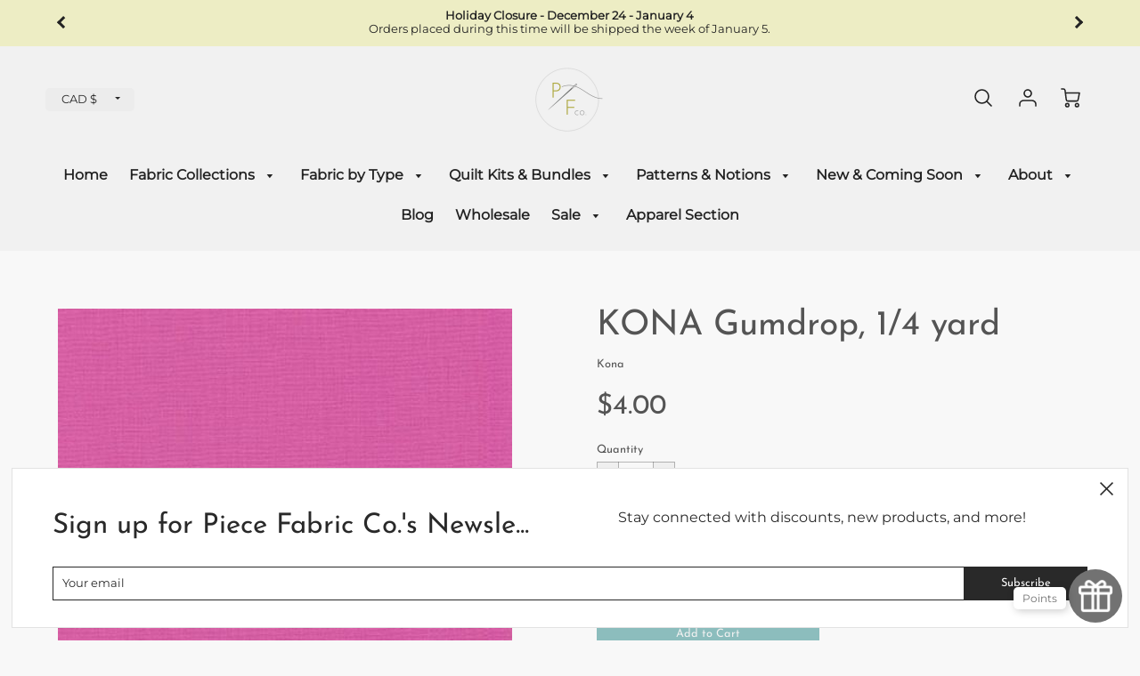

--- FILE ---
content_type: text/html; charset=utf-8
request_url: https://piecefabric.co/products/kona-gumdrop-1
body_size: 50610
content:
                               













               

<!doctype html>
<!--[if IE 8]><html class="no-js lt-ie9" lang="en"> <![endif]-->
<!--[if IE 9 ]><html class="ie9 no-js"> <![endif]-->
<!--[if (gt IE 9)|!(IE)]><!--> <html class="no-js" lang="en"> <!--<![endif]-->
<head><link href="//piecefabric.co/cdn/shop/t/16/assets/bss-lock-settings.css?v=95453441924903251651768509382" rel="stylesheet" type="text/css" media="all" />


  <link rel="stylesheet" href="https://obscure-escarpment-2240.herokuapp.com/stylesheets/bcpo-front.css">
  <script>var bcpo_product={"id":4852330463329,"title":"KONA Gumdrop, 1\/4 yard","handle":"kona-gumdrop-1","description":"\u003cp\u003eThe standard of quilting cotton - Kona Cotton Solids offers versatility and durability to all of your projects. \u003c\/p\u003e\n\u003cp\u003e1\/4 Yard - 9\" x width of fabric\u003cbr\u003eFat Quarter - 18\" x 20\"+\u003cbr\u003e1\/2 Yard - 18\" x width of fabric\u003c\/p\u003e\n \n\u003cp\u003e100% Cotton\u003c\/p\u003e\n\u003cp\u003e44\" Wide\u003c\/p\u003e\n\u003cp\u003e4.35 oz per square yard\u003c\/p\u003e\u003cp\u003e1\/4 yard = 0.2286 metre\u003c\/p\u003e","published_at":"2021-01-05T11:00:55-07:00","created_at":"2021-01-05T11:00:55-07:00","vendor":"Kona","type":"Fabric","tags":["cotton","pink","purple","quilting cotton","solid"],"price":400,"price_min":400,"price_max":400,"available":true,"price_varies":false,"compare_at_price":null,"compare_at_price_min":0,"compare_at_price_max":0,"compare_at_price_varies":false,"variants":[{"id":33605263327329,"title":"1\/4 Yard","option1":"1\/4 Yard","option2":null,"option3":null,"sku":"K001-489-QY (10-6)","requires_shipping":true,"taxable":true,"featured_image":null,"available":true,"name":"KONA Gumdrop, 1\/4 yard - 1\/4 Yard","public_title":"1\/4 Yard","options":["1\/4 Yard"],"price":400,"weight":37,"compare_at_price":null,"inventory_management":"shopify","barcode":"63327329","requires_selling_plan":false,"selling_plan_allocations":[]}],"images":["\/\/piecefabric.co\/cdn\/shop\/products\/KONAGUMDROPK001-489_d9bd1a3f-5edf-41cd-afa4-3593ff1edb6b.jpg?v=1619758892"],"featured_image":"\/\/piecefabric.co\/cdn\/shop\/products\/KONAGUMDROPK001-489_d9bd1a3f-5edf-41cd-afa4-3593ff1edb6b.jpg?v=1619758892","options":["Size"],"media":[{"alt":"KONA Gumdrop Fabric Kona ","id":8936937914465,"position":1,"preview_image":{"aspect_ratio":1.0,"height":432,"width":432,"src":"\/\/piecefabric.co\/cdn\/shop\/products\/KONAGUMDROPK001-489_d9bd1a3f-5edf-41cd-afa4-3593ff1edb6b.jpg?v=1619758892"},"aspect_ratio":1.0,"height":432,"media_type":"image","src":"\/\/piecefabric.co\/cdn\/shop\/products\/KONAGUMDROPK001-489_d9bd1a3f-5edf-41cd-afa4-3593ff1edb6b.jpg?v=1619758892","width":432}],"requires_selling_plan":false,"selling_plan_groups":[],"content":"\u003cp\u003eThe standard of quilting cotton - Kona Cotton Solids offers versatility and durability to all of your projects. \u003c\/p\u003e\n\u003cp\u003e1\/4 Yard - 9\" x width of fabric\u003cbr\u003eFat Quarter - 18\" x 20\"+\u003cbr\u003e1\/2 Yard - 18\" x width of fabric\u003c\/p\u003e\n \n\u003cp\u003e100% Cotton\u003c\/p\u003e\n\u003cp\u003e44\" Wide\u003c\/p\u003e\n\u003cp\u003e4.35 oz per square yard\u003c\/p\u003e\u003cp\u003e1\/4 yard = 0.2286 metre\u003c\/p\u003e"}; var bcpo_data={"product_id":"4852970881121","shopify_options":[{"type":"buttons","unique":"_nhv4tslu5"}],"virtual_options":[{"title":"Would you like your 1/4 yard to be a Fat Quarter?","type":"checkboxes","unique":"_u1zmhdslm","conditional_option":"","conditional_value":"","multiselect_operator":"","multiselect_number":"","values":[{"key":"Yes please make my 1/4 yard a Fat Quarter (+$0.75)!","price":"0.75"}]}]}; var bcpo_settings={"fallback":"default","auto_select":"on","load_main_image":"on","replaceImage":"on","border_style":"round","tooltips":"show","sold_out_style":"transparent","theme":"light","jumbo_colors":"medium","jumbo_images":"medium","circle_swatches":"","inventory_style":"amazon","override_ajax":"on","add_price_addons":"on","money_format2":"${{amount}} CAD","money_format_without_currency":"${{amount}}","show_currency":"off","global_auto_image_options":"","global_color_options":"","global_colors":[{"key":"","value":"ecf42f"}],"shop_currency":"CAD"};var inventory_quantity = [];inventory_quantity.push(111);if(bcpo_product) { for (var i = 0; i < bcpo_product.variants.length; i += 1) { bcpo_product.variants[i].inventory_quantity = inventory_quantity[i]; }}window.bcpo = window.bcpo || {}; bcpo.cart = {"note":null,"attributes":{},"original_total_price":0,"total_price":0,"total_discount":0,"total_weight":0.0,"item_count":0,"items":[],"requires_shipping":false,"currency":"CAD","items_subtotal_price":0,"cart_level_discount_applications":[],"checkout_charge_amount":0}; bcpo.ogFormData = FormData;</script><!-- Loft Version 1.7.0 -->
  <!-- Basic page needs ================================================== -->
  <meta charset="utf-8">
  <meta http-equiv="X-UA-Compatible" content="IE=edge">
  
  <link rel="shortcut icon" href="//piecefabric.co/cdn/shop/files/B04067B2-517B-423C-8647-6B6E2B1CEC02_32x32.png?v=1621429284" type="image/png">
  

  <!-- Title and description ================================================== -->
  <title>
    KONA Gumdrop, 1/4 yard &ndash; Piece Fabric Co.
  </title>

  
  <meta name="description" content="Bring your creative vision to life with Kona Solids—high-quality 100% cotton fabrics in every shade. Explore the collection today!">
  

  <!-- Helpers ================================================== -->
  <style>
  
  
  
  
  
  
  @font-face {
  font-family: Montserrat;
  font-weight: 400;
  font-style: normal;
  src: url("//piecefabric.co/cdn/fonts/montserrat/montserrat_n4.81949fa0ac9fd2021e16436151e8eaa539321637.woff2") format("woff2"),
       url("//piecefabric.co/cdn/fonts/montserrat/montserrat_n4.a6c632ca7b62da89c3594789ba828388aac693fe.woff") format("woff");
}

  @font-face {
  font-family: "Josefin Sans";
  font-weight: 400;
  font-style: normal;
  src: url("//piecefabric.co/cdn/fonts/josefin_sans/josefinsans_n4.70f7efd699799949e6d9f99bc20843a2c86a2e0f.woff2") format("woff2"),
       url("//piecefabric.co/cdn/fonts/josefin_sans/josefinsans_n4.35d308a1bdf56e5556bc2ac79702c721e4e2e983.woff") format("woff");
}

  @font-face {
  font-family: Montserrat;
  font-weight: 400;
  font-style: normal;
  src: url("//piecefabric.co/cdn/fonts/montserrat/montserrat_n4.81949fa0ac9fd2021e16436151e8eaa539321637.woff2") format("woff2"),
       url("//piecefabric.co/cdn/fonts/montserrat/montserrat_n4.a6c632ca7b62da89c3594789ba828388aac693fe.woff") format("woff");
}

  
  @font-face {
      font-family: 'icons';
      src: url("//piecefabric.co/cdn/shop/t/16/assets/icons.eot?v=131697288018157249291721667475"),
           url("//piecefabric.co/cdn/shop/t/16/assets/icons.woff?v=37009759210533204301721667475") format("woff"),
           url("//piecefabric.co/cdn/shop/t/16/assets/icons.ttf?v=54376606085694505171721667475") format("truetype"),
           url("//piecefabric.co/cdn/shop/t/16/assets/icons.svg?v=81055183166376563111721667475") format("svg");
           font-weight: normal;
           font-style: normal;
  }
    
  
  
  
  
  
  
  
  
  
  
  
  
  
  
  
  
  
  
  
  
  
  
  
  
  
 

  :root {
  /* Base units */
    --padding-unit-xl: 80px;
    --padding-unit-l: 60px;
    --padding-unit-m: 45px;
    --padding-unit-s: 30px;
    --padding-unit-xs: 15px;

  /* Padding Combos */
  --padding-standard: var(--padding-unit-m) var(--padding-unit-l);

  /*================ Typography ================*/
      /* Fonts */
      --headingFontStack: "Josefin Sans", sans-serif;
      --headingFontWeight: 400;
      --headingFontStyle: normal;
      --headerLineHeight: 1.3em;
      
  
      --subheaderFontStack: Montserrat, sans-serif;
      --subheaderFontWeight: 400;
      --subheaderFontStyle: normal;
  
      --bodyFontStack: Montserrat, sans-serif;
      --bodyFontWeight: 400;
      --bodyFontStyle: normal;
  
      --ajax-loader-gif: url('url(//piecefabric.co/cdn/shop/t/16/assets/ajax-loader.gif?v=182627275627999184901721667475)');
  
      /* Font Size */
      --baseSizeMain: 16px;
      --nav-font-size: 1rem;    
      --input_style: none;
      --baseFontSize: 1rem;
  
      /* Collection */
      --collection-product-overlay: 0.25;
  
      /* SVG */
      --lifestyle1-svg: url(//piecefabric.co/cdn/shop/t/16/assets/lifestyle-1.svg?v=8338176680261399321721667475);
  
      /* Placeholder Images */
      --mobile-hero-img: //piecefabric.co/cdn/shop/t/16/assets/mobile-hero.jpg?v=9070;  
      --placeholder-blog: url(//piecefabric.co/cdn/shop/t/16/assets/placeholder-blog.png?v=165699380986094665641721667475);  
      
      /* Logo */
      --logo_max_width: 60;
  
      /*================ Colors ================*/
  
      --white: #ffffff;
      --black: #000;
      --color_primary: #545454; 
      --color_accent: #8cbdbd;
      --color_secondary_header: #ffe0cf;
      --color_secondary_accent: #ededc4;
      --select_dropdown_color: rgba(0,0,0,0);
      --color_article_social_link: #8cbdbd;
  
      --colorTextBody: #545454;
      --colorPrimary: #545454;
      --color_primary_rgb: #545454;
      
      --colorLink: #8cbdbd;

      --card_bg: #f8f8f8;
      --card_shadow: rgba(0,0,0,0);
  
      /* Header Colors */
      --promo_text: #232323;
      --promo_bg: #ededc4;
      --promo_text_link: #8cbdbd;
      --logo_text_color: #292929;
      --mega_dropdown_bg: #f1f1f1;
      --mega_dropdown_bg_alpha: rgba(241, 241, 241, 0.2);
      --mega_dropdown_bg_alpha_0: rgba(241, 241, 241, 0);
      --mega_dropdown_links: #292929;
      --color_mobile_links: #000;
      --color_mobile_bg: #f1f1f1;
      --color_mobile_cart: #292929;
      --color_newsletter_content: #292929;
      --color_newsletter_background: #ffffff;
      --color_newsletter_border: #e2e2e2;
      --search_border_color: #e6e6e6;
      --header_crossborder_content: rgb(41, 41, 41);
      --header_crossborder_background: #ececec;
      --mobile_crossborder_content: rgb(41, 41, 41);
      --mobile_crossborder_background: #ececec;
    
      /* Navbar Colors*/
      --navbar_background_color: #f1f1f1;
      --navbar_link_color: #232323;
      --navbar_link_color_alpha: rgba(35, 35, 35, 0.2);
      --mega_dropdown_links: #292929;
        
      /* Footer Colors*/
      --color_subfooter_text: #545454;
      --footer_crossborder_content: #f1f1f1;
      --footer_crossborder_background: rgba(0,0,0,0);
      --color_footer_text: #292929;
      --color_footer_bg: #f8f8f8;
      --color_subfooter_bg: #ffe0cf;
      --color_footer_social_link: #8cbdbd;
      --color_footer_social_link_mobile: #8cbdbd;
  
      /* Ad Colors*/
      --ad_background_color: #8cbdbd;  
      --collection_ad_color: ;
      --collection-ad-color-background: #252525;
  
      /* Body Colors*/
      --color_body_bg: #f8f8f8;
      --color_body_text: rgb(84, 84, 84);
  
      /* Buttons */
      --btn-style: square;
      --button_case: false; 
      --btn_primary_text_color: #f1f1f1;
      --btn_background_color: #8cbdbd;
      --mobile_top_button_text: #000000;
      --color_btn_background_hover: #ededc4;
      --color_btn_text_hover: #333333;
  
      /* Swatch Colors */
      --color_swatches_btn: #ededc4;
      --color_swatches_text: #000000;
      --color_swatches_border: #d0d0d0;
  
      /* Badges */
      --sold_badge_color: #a3a3a3;
      --sold_badge_color_text: #f1f1f1;
      --sale_badge_color: #8cbdbd;
      --sale_badge_color_text: #f1f1f1;
  
      /* Event colors*/
      --cart_error: #ff6d6d;
      --cart_success: #8cbdbd;
  }
  </style>
<!-- /snippets/social-meta-tags.liquid -->




<meta property="og:site_name" content="Piece Fabric Co.">
<meta property="og:url" content="https://piecefabric.co/products/kona-gumdrop-1">
<meta property="og:title" content="KONA Gumdrop, 1/4 yard">
<meta property="og:type" content="product">
<meta property="og:description" content="Bring your creative vision to life with Kona Solids—high-quality 100% cotton fabrics in every shade. Explore the collection today!">


  <meta property="og:price:amount" content="4.00">
  <meta property="og:price:currency" content="CAD">



  <meta property="og:image" content="http://piecefabric.co/cdn/shop/products/KONAGUMDROPK001-489_d9bd1a3f-5edf-41cd-afa4-3593ff1edb6b_1200x1200.jpg?v=1619758892">
  <meta property="og:image:secure_url" content="https://piecefabric.co/cdn/shop/products/KONAGUMDROPK001-489_d9bd1a3f-5edf-41cd-afa4-3593ff1edb6b_1200x1200.jpg?v=1619758892">



<meta name="twitter:card" content="summary_large_image">
<meta name="twitter:title" content="KONA Gumdrop, 1/4 yard">
<meta name="twitter:description" content="Bring your creative vision to life with Kona Solids—high-quality 100% cotton fabrics in every shade. Explore the collection today!">

<link rel="canonical" href="https://piecefabric.co/products/kona-gumdrop-1">
  <meta name="viewport" content="width=device-width,initial-scale=1,shrink-to-fit=no">
  <meta name="theme-color" content="#545454">  

  <link rel="preconnect" href="https://cdn.shopify.com" crossorigin>
  <link rel="preconnect" href="https://fonts.shopifycdn.com" crossorigin>
  <link rel="preload" as="font" href="//piecefabric.co/cdn/fonts/montserrat/montserrat_n4.81949fa0ac9fd2021e16436151e8eaa539321637.woff2" type="font/woff2" crossorigin>
  <link rel="preload" as="font" href="//piecefabric.co/cdn/fonts/josefin_sans/josefinsans_n4.70f7efd699799949e6d9f99bc20843a2c86a2e0f.woff2" type="font/woff2" crossorigin>
  <link rel="preload" as="font" href="//piecefabric.co/cdn/fonts/montserrat/montserrat_n4.81949fa0ac9fd2021e16436151e8eaa539321637.woff2" type="font/woff2" crossorigin>

  <!-- Initial CSS ================================================== -->
  


<style>
/* --- Global settings --- */

html{
  font-size: var(--baseSizeMain);
  font-family: var(--bodyFontStack);
  font-weight: 500;
  -webkit-font-smoothing: antialiased;
  -webkit-text-size-adjust: 100%;
  color: var(--colorTextBody);
  line-height: 1.3;
}

h1, .h1, h2, .h2{
  display: block;
  font-family: var(--headingFontStack);
  font-weight: var(--headingFontWeight);
  margin: 0 0 10px;
  line-height: var(--headingLineHeight);
  color: var(--colorPrimary);
}

h1 a, .h1 a, h2 a, .h2 a {
  text-decoration: none;
  font-weight: inherit;
  color: var(--colorPrimary);
}

/* --- Used for subheadings --- */

h3, .h3 {
  display: block;
  font-weight: var(--subheaderFontWeight);
  font-family: var(--subheaderFontStack);
  font-style: var(--subheaderFontStyle);
  margin: 0 0 15px;
  line-height: var(--headerLineHeight);
  color: var(--colorPrimary);
}

h3 a, .h3 a {
  text-decoration: none;
  font-weight: inherit;
  color: var(--colorPrimary);
}

h4, .h4{
  display: block;
  font-weight: var(--headingFontWeight);
  font-family: var(--headingFontStack);
  font-style: var(--headingFontStyle);
  margin: 0 0 10px;
  line-height: var(--headerLineHeight);
  color: var(--colorPrimary);
}

h4 a, .h4 a {
  text-decoration: none;
  font-weight: inherit;
  color: var(--colorPrimary);
}

/* --- Used for small action buttons --- */

h5, .h5{
  display: block;
  font-family: var(--headingFontStack);
  font-weight: var(--headingFontWeight);
  text-transform: var(--buttonCapitalization);
  line-height: var(--headerLineHeight);
  color: var(--colorPrimary);
  margin: 0 0 15px;
}

h5 a, .h5 a {
  text-decoration: none;
  font-weight: inherit;
  color: var(--colorPrimary);
}

h5 a:hover, .h5 a:hover{
  color: var(--colorLink);
}
/* --- Used for small detail headings --- */

h6, .h6{
  display: block;
  font-family: var(--headingFontStack);
  line-height: var(--headerLineHeight);
  font-weight: var(--headingFontWeight);
  text-transform: var(--buttonCapitalization);
  color: var(--colorPrimary);
  margin: 0 0 5px;
}

h6 a, .h6 a {
  text-decoration: none;
  font-weight: inherit;
  color: var(--colorPrimary);
}

/* --- 769px and up --- */
/* --- 1.250 Major Third Scale --- */



/* --- 769px and up --- */
/* --- 1.250 Major Third Scale --- */

@media screen and (min-width: 769px){
  h1, .h1 {
    font-size: 2.441rem;
  }
  h2, .h2 {
    font-size: 1.953rem;
  }
  h3, .h3 {
    font-size: 1.25rem;
  }
  h4, .h4 {
    font-size: 1.25rem;
  }
  h5, .h5 {
    font-size: 1rem;
  }
  h6, .h6 {
    font-size: 0.8rem;
  }
}

/* --- 768px and below --- */
/* --- 1.200 Minor Third Scale --- */

@media screen and (max-width: 768px){
  h1, .h1 {
    font-size: 2.074rem;
  }
  h2, .h2 {
    font-size: 1.728rem;
  }
  h3, .h3 {
    font-size: 1.2rem;
  }
  h4, .h4 {
    font-size: 1.2rem;
  }
  h5, .h5 {
    font-size: 1rem;
  }
  h6, .h6 {
    font-size: 0.833rem;
  }
}

/*============================================================================
#Global Margin
==============================================================================*/
@media screen and (max-width:480px){
  .section__standard-margin{
    margin-bottom: 15px;
  }
}
@media screen and (min-width: 481px) and (max-width:1180px){
  .section__standard-margin{
    margin-bottom: 15px;
  }
}
@media screen and (min-width:1181px){
  .section__standard-margin{
    margin-bottom: 30px;
  }
}

/*============================================================================
#Global Padding
==============================================================================*/


.element__interior-padding--small-card-image{
  padding: 0;
}
.element__interior-padding--small-card-text{
  padding: 0;
}
.element__exterior-padding--small-card{
  padding: 15px;
}
.standard__element-spacing--right-small{
  margin-right: 10px;
  margin-bottom: 10px;
}
.section__standard-spacing--sides{
  padding: 0 1%;
}

@media screen and (max-width:480px){
  .section__standard-spacing {
    padding: 5% 10%;
  }
  .section__standard-spacing--internal {
    padding: 5% 10%;
  }
  .section__standard-spacing--internal-wide {
    padding: 10%;
  }
  .section__standard-spacing--internal-small {
    padding: 10%;
  }
  .section__standard-spacing--even {
    padding: 30px;
  }
  .section__standard-spacing--even-medium {
    padding: 15px;
  }
  .section__standard-spacing--even-small {
    padding: 15px;
  }
  .section__standard-spacing--even-small-sides {
    padding: 0 15px;
  }
  .section__standard-spacing--top-bottom{
    padding: 30px 0 30px 0;
  }
  .section__standard-spacing--bottom{
    padding: 0 0 30px 0;
  }
  .section__standard-spacing--sides-bottom{
    padding: 0 15px 15px 15px;
  }
  .section__standard-spacing--full--section-header{
    padding: 30px 15px 15px 15px;
  }
  .section__standard-spacing--top-sides--section-header{
    padding: 30px 15px 0 15px;
  }
}

@media screen and (max-width: 768px){
  .section__unique-spacing--lg-sm{
    padding: 1%;
  }
  .section__standard-spacing {
    padding: 30px;
  }
  .section__unique-spacing--fp-photo {
    padding: 1%;
  }
  .section__unique-spacing--fp-description {
    padding: 30px 10%;
  }
  .section__standard-offset{
    padding: 7.5px;
  }
}

@media screen and (min-width: 769px){
  .section__standard-offset{
    padding: 15px;
  }
}

@media screen and (min-width: 769px) and (max-width: 1180px){
  .section__unique-spacing--lg-sm{
    padding: 30px;
  }
  .section__standard-spacing {
    padding: 40px;
  }
  .section__unique-spacing--fp-photo {
    padding: 3%;
  }
  .section__unique-spacing--fp-description {
    padding: 3%;
  }
}

@media screen and (min-width: 481px) and (max-width:1180px){
  .section__standard-spacing--internal {
    padding: 5% 10%;
  }
  .section__standard-spacing--internal-small {
    padding: 10%;
  }
  .section__standard-spacing--even {
    padding: 30px;
  }
  .section__standard-spacing--even-medium {
    padding: 30px;
  }
  .section__standard-spacing--even-small {
    padding: 15px;
  }
  .section__standard-spacing--even-small-sides {
    padding: 0 15px;
  }
  .section__standard-spacing--top-bottom{
    padding: 30px 0 30px 0;
  }
  .section__standard-spacing--bottom{
    padding: 0 0 30px 0;
  }
  .section__standard-spacing--sides-bottom{
    padding: 0 30px 30px 30px;
  }
  .section__standard-spacing--full--section-header{
    padding: 30px 15px 15px 15px;
  }
  .section__standard-spacing--top-sides--section-header{
    padding: 30px 15px 0 15px;
  }
}

@media screen and (min-width:1181px){
  .section__unique-spacing--lg-sm{
    padding: 60px;
  }
  .section__standard-spacing {
    padding: var(--padding-standard);
  }
  .section__standard-spacing--internal {
    padding: 10%;
  }
  .section__standard-spacing--internal-small {
    padding: 10%;
  }
  .section__unique-spacing--fp-photo {
    padding: 5%;
  }
  .section__unique-spacing--fp-description {
    padding: 5%;
  }
  .section__standard-spacing--even {
    padding: 60px;
  }
  .section__standard-spacing--even-medium {
    padding: 45px;
  }
  .section__standard-spacing--even-small {
    padding: 30px;
  }
  .section__standard-spacing--even-small-sides {
    padding: 0 30px;
  }
  .section__standard-spacing--top-bottom{
    padding: 45px 0 45px 0;
  }
  .section__standard-spacing--bottom{
    padding: 0 0 30px 0;
  }
  .section__standard-spacing--sides-bottom{
    padding: 0 30px 30px 30px;
  }
  .section__standard-spacing--full--section-header{
    padding: 45px 30px 30px 30px;
  }
  .section__standard-spacing--top-sides--section-header{
    padding: 45px 30px 0 30px;
  }
}

</style> 
<!-- Base CSS ================================================== -->
  <link href="//piecefabric.co/cdn/shop/t/16/assets/timber.scss.css?v=7778368220992289121721668639" rel="stylesheet" type="text/css" media="all" />
  <link href="//piecefabric.co/cdn/shop/t/16/assets/theme.scss.css?v=39125501688329313551768838389" rel="stylesheet" type="text/css" media="all" /> 
  
  <!--[if IE 9 ]>
  <link href="//piecefabric.co/cdn/shop/t/16/assets/theme-IE.scss.css?v=31952179711521192511721667475" rel="stylesheet" type="text/css" media="all" /> 
  <![endif]-->

  <!-- Extension CSS ================================================== -->
  <link href="//piecefabric.co/cdn/shop/t/16/assets/plugins.scss.css?v=54136557895893712871721668639" rel="stylesheet" type="text/css" media="all" />

  <!-- THEME JS INIT -->  

  <script>
  // window.WLM_Theme_Default_Search_main_container="flickity-enabled"
  // window.WLM_Theme_Default_Search_List_container="product-loop-element "
  </script>
  
  <!-- <script src="//piecefabric.co/cdn/shop/t/16/assets/wlm-theme-search.js?v=18769497253437307171721667475" type="text/javascript"></script> -->
  <script src="//piecefabric.co/cdn/shop/t/16/assets/theme.js?v=100277004700393181721667475" type="text/javascript"></script>
  
  <!--[if IE 9]>
  <script type="text/javascript">
  !function(r){function e(r,e,n,t,o,u){for(var a=0,c=0,f=(r=String(r)).length,d="",i=0;c<f;){var h=r.charCodeAt(c);for(a=(a<<o)+(h=h<256?n[h]:-1),i+=o;i>=u;){var C=a>>(i-=u);d+=t.charAt(C),a^=C<<i}++c}return!e&&i>0&&(d+=t.charAt(a<<u-i)),d}for(var n="ABCDEFGHIJKLMNOPQRSTUVWXYZabcdefghijklmnopqrstuvwxyz0123456789+/",t="",o=[256],u=[256],a=0,c={encode:function(r){return r.replace(/[\u0080-\u07ff]/g,function(r){var e=r.charCodeAt(0);return String.fromCharCode(192|e>>6,128|63&e)}).replace(/[\u0800-\uffff]/g,function(r){var e=r.charCodeAt(0);return String.fromCharCode(224|e>>12,128|e>>6&63,128|63&e)})},decode:function(r){return r.replace(/[\u00e0-\u00ef][\u0080-\u00bf][\u0080-\u00bf]/g,function(r){var e=(15&r.charCodeAt(0))<<12|(63&r.charCodeAt(1))<<6|63&r.charCodeAt(2);return String.fromCharCode(e)}).replace(/[\u00c0-\u00df][\u0080-\u00bf]/g,function(r){var e=(31&r.charCodeAt(0))<<6|63&r.charCodeAt(1);return String.fromCharCode(e)})}};a<256;){var f=String.fromCharCode(a);t+=f,u[a]=a,o[a]=n.indexOf(f),++a}var d=r.base64=function(r,e,n){return e?d[r](e,n):r?null:this};d.btoa=d.encode=function(r,t){return r=!1===d.raw||d.utf8encode||t?c.encode(r):r,(r=e(r,!1,u,n,8,6))+"====".slice(r.length%4||4)},d.atob=d.decode=function(r,n){var u=(r=String(r).split("=")).length;do{r[--u]=e(r[u],!0,o,t,6,8)}while(u>0);return r=r.join(""),!1===d.raw||d.utf8decode||n?c.decode(r):r}}(jQuery);
  var btoa = function (str) {return jQuery.base64.encode(str);};
  </script>
  <![endif]-->
  <script>
    theme.Currency.moneyFormat = '${{amount}}';
    theme.routes = {
    root_url: '/',
    account_url: '/account',
    account_login_url: '/account/login',
    account_logout_url: '/account/logout',
    account_recover_url: '/account/recover',
    account_register_url: '/account/register',
    account_addresses_url: '/account/addresses',
    collections_url: '/collections',
    all_products_collection_url: '/collections/all',
    product_recommendations_url: '/recommendations/products',
    search_url: '/search',
    cart_url: '/cart',
    cart_add_url: '/cart/add',
    cart_change_url: '/cart/change',
    cart_clear_url: '/cart/clear'
  };
  </script>
  
<script>window.performance && window.performance.mark && window.performance.mark('shopify.content_for_header.start');</script><meta name="google-site-verification" content="HtGXMsa-jncEcQIrp--k0n2M9lodVyTr6znD-_fFUXg">
<meta name="facebook-domain-verification" content="mdfihzo9mrpjw2rzph1nm5u9nuuc8w">
<meta name="facebook-domain-verification" content="mdfihzo9mrpjw2rzph1nm5u9nuuc8w">
<meta id="shopify-digital-wallet" name="shopify-digital-wallet" content="/28894396513/digital_wallets/dialog">
<meta name="shopify-checkout-api-token" content="8ee2d5b2c5301d1a41d5551cc144201b">
<link rel="alternate" type="application/json+oembed" href="https://piecefabric.co/products/kona-gumdrop-1.oembed">
<script async="async" src="/checkouts/internal/preloads.js?locale=en-CA"></script>
<link rel="preconnect" href="https://shop.app" crossorigin="anonymous">
<script async="async" src="https://shop.app/checkouts/internal/preloads.js?locale=en-CA&shop_id=28894396513" crossorigin="anonymous"></script>
<script id="apple-pay-shop-capabilities" type="application/json">{"shopId":28894396513,"countryCode":"CA","currencyCode":"CAD","merchantCapabilities":["supports3DS"],"merchantId":"gid:\/\/shopify\/Shop\/28894396513","merchantName":"Piece Fabric Co.","requiredBillingContactFields":["postalAddress","email","phone"],"requiredShippingContactFields":["postalAddress","email","phone"],"shippingType":"shipping","supportedNetworks":["visa","masterCard","amex","discover","interac","jcb"],"total":{"type":"pending","label":"Piece Fabric Co.","amount":"1.00"},"shopifyPaymentsEnabled":true,"supportsSubscriptions":true}</script>
<script id="shopify-features" type="application/json">{"accessToken":"8ee2d5b2c5301d1a41d5551cc144201b","betas":["rich-media-storefront-analytics"],"domain":"piecefabric.co","predictiveSearch":true,"shopId":28894396513,"locale":"en"}</script>
<script>var Shopify = Shopify || {};
Shopify.shop = "piece-fabric-co.myshopify.com";
Shopify.locale = "en";
Shopify.currency = {"active":"CAD","rate":"1.0"};
Shopify.country = "CA";
Shopify.theme = {"name":"Shop PieceFabric.co 24\/7","id":123608301665,"schema_name":"Loft","schema_version":"1.7.0","theme_store_id":846,"role":"main"};
Shopify.theme.handle = "null";
Shopify.theme.style = {"id":null,"handle":null};
Shopify.cdnHost = "piecefabric.co/cdn";
Shopify.routes = Shopify.routes || {};
Shopify.routes.root = "/";</script>
<script type="module">!function(o){(o.Shopify=o.Shopify||{}).modules=!0}(window);</script>
<script>!function(o){function n(){var o=[];function n(){o.push(Array.prototype.slice.apply(arguments))}return n.q=o,n}var t=o.Shopify=o.Shopify||{};t.loadFeatures=n(),t.autoloadFeatures=n()}(window);</script>
<script>
  window.ShopifyPay = window.ShopifyPay || {};
  window.ShopifyPay.apiHost = "shop.app\/pay";
  window.ShopifyPay.redirectState = null;
</script>
<script id="shop-js-analytics" type="application/json">{"pageType":"product"}</script>
<script defer="defer" async type="module" src="//piecefabric.co/cdn/shopifycloud/shop-js/modules/v2/client.init-shop-cart-sync_WVOgQShq.en.esm.js"></script>
<script defer="defer" async type="module" src="//piecefabric.co/cdn/shopifycloud/shop-js/modules/v2/chunk.common_C_13GLB1.esm.js"></script>
<script defer="defer" async type="module" src="//piecefabric.co/cdn/shopifycloud/shop-js/modules/v2/chunk.modal_CLfMGd0m.esm.js"></script>
<script type="module">
  await import("//piecefabric.co/cdn/shopifycloud/shop-js/modules/v2/client.init-shop-cart-sync_WVOgQShq.en.esm.js");
await import("//piecefabric.co/cdn/shopifycloud/shop-js/modules/v2/chunk.common_C_13GLB1.esm.js");
await import("//piecefabric.co/cdn/shopifycloud/shop-js/modules/v2/chunk.modal_CLfMGd0m.esm.js");

  window.Shopify.SignInWithShop?.initShopCartSync?.({"fedCMEnabled":true,"windoidEnabled":true});

</script>
<script>
  window.Shopify = window.Shopify || {};
  if (!window.Shopify.featureAssets) window.Shopify.featureAssets = {};
  window.Shopify.featureAssets['shop-js'] = {"shop-cart-sync":["modules/v2/client.shop-cart-sync_DuR37GeY.en.esm.js","modules/v2/chunk.common_C_13GLB1.esm.js","modules/v2/chunk.modal_CLfMGd0m.esm.js"],"init-fed-cm":["modules/v2/client.init-fed-cm_BucUoe6W.en.esm.js","modules/v2/chunk.common_C_13GLB1.esm.js","modules/v2/chunk.modal_CLfMGd0m.esm.js"],"shop-toast-manager":["modules/v2/client.shop-toast-manager_B0JfrpKj.en.esm.js","modules/v2/chunk.common_C_13GLB1.esm.js","modules/v2/chunk.modal_CLfMGd0m.esm.js"],"init-shop-cart-sync":["modules/v2/client.init-shop-cart-sync_WVOgQShq.en.esm.js","modules/v2/chunk.common_C_13GLB1.esm.js","modules/v2/chunk.modal_CLfMGd0m.esm.js"],"shop-button":["modules/v2/client.shop-button_B_U3bv27.en.esm.js","modules/v2/chunk.common_C_13GLB1.esm.js","modules/v2/chunk.modal_CLfMGd0m.esm.js"],"init-windoid":["modules/v2/client.init-windoid_DuP9q_di.en.esm.js","modules/v2/chunk.common_C_13GLB1.esm.js","modules/v2/chunk.modal_CLfMGd0m.esm.js"],"shop-cash-offers":["modules/v2/client.shop-cash-offers_BmULhtno.en.esm.js","modules/v2/chunk.common_C_13GLB1.esm.js","modules/v2/chunk.modal_CLfMGd0m.esm.js"],"pay-button":["modules/v2/client.pay-button_CrPSEbOK.en.esm.js","modules/v2/chunk.common_C_13GLB1.esm.js","modules/v2/chunk.modal_CLfMGd0m.esm.js"],"init-customer-accounts":["modules/v2/client.init-customer-accounts_jNk9cPYQ.en.esm.js","modules/v2/client.shop-login-button_DJ5ldayH.en.esm.js","modules/v2/chunk.common_C_13GLB1.esm.js","modules/v2/chunk.modal_CLfMGd0m.esm.js"],"avatar":["modules/v2/client.avatar_BTnouDA3.en.esm.js"],"checkout-modal":["modules/v2/client.checkout-modal_pBPyh9w8.en.esm.js","modules/v2/chunk.common_C_13GLB1.esm.js","modules/v2/chunk.modal_CLfMGd0m.esm.js"],"init-shop-for-new-customer-accounts":["modules/v2/client.init-shop-for-new-customer-accounts_BUoCy7a5.en.esm.js","modules/v2/client.shop-login-button_DJ5ldayH.en.esm.js","modules/v2/chunk.common_C_13GLB1.esm.js","modules/v2/chunk.modal_CLfMGd0m.esm.js"],"init-customer-accounts-sign-up":["modules/v2/client.init-customer-accounts-sign-up_CnczCz9H.en.esm.js","modules/v2/client.shop-login-button_DJ5ldayH.en.esm.js","modules/v2/chunk.common_C_13GLB1.esm.js","modules/v2/chunk.modal_CLfMGd0m.esm.js"],"init-shop-email-lookup-coordinator":["modules/v2/client.init-shop-email-lookup-coordinator_CzjY5t9o.en.esm.js","modules/v2/chunk.common_C_13GLB1.esm.js","modules/v2/chunk.modal_CLfMGd0m.esm.js"],"shop-follow-button":["modules/v2/client.shop-follow-button_CsYC63q7.en.esm.js","modules/v2/chunk.common_C_13GLB1.esm.js","modules/v2/chunk.modal_CLfMGd0m.esm.js"],"shop-login-button":["modules/v2/client.shop-login-button_DJ5ldayH.en.esm.js","modules/v2/chunk.common_C_13GLB1.esm.js","modules/v2/chunk.modal_CLfMGd0m.esm.js"],"shop-login":["modules/v2/client.shop-login_B9ccPdmx.en.esm.js","modules/v2/chunk.common_C_13GLB1.esm.js","modules/v2/chunk.modal_CLfMGd0m.esm.js"],"lead-capture":["modules/v2/client.lead-capture_D0K_KgYb.en.esm.js","modules/v2/chunk.common_C_13GLB1.esm.js","modules/v2/chunk.modal_CLfMGd0m.esm.js"],"payment-terms":["modules/v2/client.payment-terms_BWmiNN46.en.esm.js","modules/v2/chunk.common_C_13GLB1.esm.js","modules/v2/chunk.modal_CLfMGd0m.esm.js"]};
</script>
<script>(function() {
  var isLoaded = false;
  function asyncLoad() {
    if (isLoaded) return;
    isLoaded = true;
    var urls = ["https:\/\/io.dropinblog.com\/js\/shopify.js?shop=piece-fabric-co.myshopify.com"];
    for (var i = 0; i < urls.length; i++) {
      var s = document.createElement('script');
      s.type = 'text/javascript';
      s.async = true;
      s.src = urls[i];
      var x = document.getElementsByTagName('script')[0];
      x.parentNode.insertBefore(s, x);
    }
  };
  if(window.attachEvent) {
    window.attachEvent('onload', asyncLoad);
  } else {
    window.addEventListener('load', asyncLoad, false);
  }
})();</script>
<script id="__st">var __st={"a":28894396513,"offset":-25200,"reqid":"e75bd1e6-3649-4f48-b175-ce2fe3acedbf-1769699106","pageurl":"piecefabric.co\/products\/kona-gumdrop-1","u":"43da59bbe77f","p":"product","rtyp":"product","rid":4852330463329};</script>
<script>window.ShopifyPaypalV4VisibilityTracking = true;</script>
<script id="captcha-bootstrap">!function(){'use strict';const t='contact',e='account',n='new_comment',o=[[t,t],['blogs',n],['comments',n],[t,'customer']],c=[[e,'customer_login'],[e,'guest_login'],[e,'recover_customer_password'],[e,'create_customer']],r=t=>t.map((([t,e])=>`form[action*='/${t}']:not([data-nocaptcha='true']) input[name='form_type'][value='${e}']`)).join(','),a=t=>()=>t?[...document.querySelectorAll(t)].map((t=>t.form)):[];function s(){const t=[...o],e=r(t);return a(e)}const i='password',u='form_key',d=['recaptcha-v3-token','g-recaptcha-response','h-captcha-response',i],f=()=>{try{return window.sessionStorage}catch{return}},m='__shopify_v',_=t=>t.elements[u];function p(t,e,n=!1){try{const o=window.sessionStorage,c=JSON.parse(o.getItem(e)),{data:r}=function(t){const{data:e,action:n}=t;return t[m]||n?{data:e,action:n}:{data:t,action:n}}(c);for(const[e,n]of Object.entries(r))t.elements[e]&&(t.elements[e].value=n);n&&o.removeItem(e)}catch(o){console.error('form repopulation failed',{error:o})}}const l='form_type',E='cptcha';function T(t){t.dataset[E]=!0}const w=window,h=w.document,L='Shopify',v='ce_forms',y='captcha';let A=!1;((t,e)=>{const n=(g='f06e6c50-85a8-45c8-87d0-21a2b65856fe',I='https://cdn.shopify.com/shopifycloud/storefront-forms-hcaptcha/ce_storefront_forms_captcha_hcaptcha.v1.5.2.iife.js',D={infoText:'Protected by hCaptcha',privacyText:'Privacy',termsText:'Terms'},(t,e,n)=>{const o=w[L][v],c=o.bindForm;if(c)return c(t,g,e,D).then(n);var r;o.q.push([[t,g,e,D],n]),r=I,A||(h.body.append(Object.assign(h.createElement('script'),{id:'captcha-provider',async:!0,src:r})),A=!0)});var g,I,D;w[L]=w[L]||{},w[L][v]=w[L][v]||{},w[L][v].q=[],w[L][y]=w[L][y]||{},w[L][y].protect=function(t,e){n(t,void 0,e),T(t)},Object.freeze(w[L][y]),function(t,e,n,w,h,L){const[v,y,A,g]=function(t,e,n){const i=e?o:[],u=t?c:[],d=[...i,...u],f=r(d),m=r(i),_=r(d.filter((([t,e])=>n.includes(e))));return[a(f),a(m),a(_),s()]}(w,h,L),I=t=>{const e=t.target;return e instanceof HTMLFormElement?e:e&&e.form},D=t=>v().includes(t);t.addEventListener('submit',(t=>{const e=I(t);if(!e)return;const n=D(e)&&!e.dataset.hcaptchaBound&&!e.dataset.recaptchaBound,o=_(e),c=g().includes(e)&&(!o||!o.value);(n||c)&&t.preventDefault(),c&&!n&&(function(t){try{if(!f())return;!function(t){const e=f();if(!e)return;const n=_(t);if(!n)return;const o=n.value;o&&e.removeItem(o)}(t);const e=Array.from(Array(32),(()=>Math.random().toString(36)[2])).join('');!function(t,e){_(t)||t.append(Object.assign(document.createElement('input'),{type:'hidden',name:u})),t.elements[u].value=e}(t,e),function(t,e){const n=f();if(!n)return;const o=[...t.querySelectorAll(`input[type='${i}']`)].map((({name:t})=>t)),c=[...d,...o],r={};for(const[a,s]of new FormData(t).entries())c.includes(a)||(r[a]=s);n.setItem(e,JSON.stringify({[m]:1,action:t.action,data:r}))}(t,e)}catch(e){console.error('failed to persist form',e)}}(e),e.submit())}));const S=(t,e)=>{t&&!t.dataset[E]&&(n(t,e.some((e=>e===t))),T(t))};for(const o of['focusin','change'])t.addEventListener(o,(t=>{const e=I(t);D(e)&&S(e,y())}));const B=e.get('form_key'),M=e.get(l),P=B&&M;t.addEventListener('DOMContentLoaded',(()=>{const t=y();if(P)for(const e of t)e.elements[l].value===M&&p(e,B);[...new Set([...A(),...v().filter((t=>'true'===t.dataset.shopifyCaptcha))])].forEach((e=>S(e,t)))}))}(h,new URLSearchParams(w.location.search),n,t,e,['guest_login'])})(!0,!0)}();</script>
<script integrity="sha256-4kQ18oKyAcykRKYeNunJcIwy7WH5gtpwJnB7kiuLZ1E=" data-source-attribution="shopify.loadfeatures" defer="defer" src="//piecefabric.co/cdn/shopifycloud/storefront/assets/storefront/load_feature-a0a9edcb.js" crossorigin="anonymous"></script>
<script crossorigin="anonymous" defer="defer" src="//piecefabric.co/cdn/shopifycloud/storefront/assets/shopify_pay/storefront-65b4c6d7.js?v=20250812"></script>
<script data-source-attribution="shopify.dynamic_checkout.dynamic.init">var Shopify=Shopify||{};Shopify.PaymentButton=Shopify.PaymentButton||{isStorefrontPortableWallets:!0,init:function(){window.Shopify.PaymentButton.init=function(){};var t=document.createElement("script");t.src="https://piecefabric.co/cdn/shopifycloud/portable-wallets/latest/portable-wallets.en.js",t.type="module",document.head.appendChild(t)}};
</script>
<script data-source-attribution="shopify.dynamic_checkout.buyer_consent">
  function portableWalletsHideBuyerConsent(e){var t=document.getElementById("shopify-buyer-consent"),n=document.getElementById("shopify-subscription-policy-button");t&&n&&(t.classList.add("hidden"),t.setAttribute("aria-hidden","true"),n.removeEventListener("click",e))}function portableWalletsShowBuyerConsent(e){var t=document.getElementById("shopify-buyer-consent"),n=document.getElementById("shopify-subscription-policy-button");t&&n&&(t.classList.remove("hidden"),t.removeAttribute("aria-hidden"),n.addEventListener("click",e))}window.Shopify?.PaymentButton&&(window.Shopify.PaymentButton.hideBuyerConsent=portableWalletsHideBuyerConsent,window.Shopify.PaymentButton.showBuyerConsent=portableWalletsShowBuyerConsent);
</script>
<script>
  function portableWalletsCleanup(e){e&&e.src&&console.error("Failed to load portable wallets script "+e.src);var t=document.querySelectorAll("shopify-accelerated-checkout .shopify-payment-button__skeleton, shopify-accelerated-checkout-cart .wallet-cart-button__skeleton"),e=document.getElementById("shopify-buyer-consent");for(let e=0;e<t.length;e++)t[e].remove();e&&e.remove()}function portableWalletsNotLoadedAsModule(e){e instanceof ErrorEvent&&"string"==typeof e.message&&e.message.includes("import.meta")&&"string"==typeof e.filename&&e.filename.includes("portable-wallets")&&(window.removeEventListener("error",portableWalletsNotLoadedAsModule),window.Shopify.PaymentButton.failedToLoad=e,"loading"===document.readyState?document.addEventListener("DOMContentLoaded",window.Shopify.PaymentButton.init):window.Shopify.PaymentButton.init())}window.addEventListener("error",portableWalletsNotLoadedAsModule);
</script>

<script type="module" src="https://piecefabric.co/cdn/shopifycloud/portable-wallets/latest/portable-wallets.en.js" onError="portableWalletsCleanup(this)" crossorigin="anonymous"></script>
<script nomodule>
  document.addEventListener("DOMContentLoaded", portableWalletsCleanup);
</script>

<script id='scb4127' type='text/javascript' async='' src='https://piecefabric.co/cdn/shopifycloud/privacy-banner/storefront-banner.js'></script><link id="shopify-accelerated-checkout-styles" rel="stylesheet" media="screen" href="https://piecefabric.co/cdn/shopifycloud/portable-wallets/latest/accelerated-checkout-backwards-compat.css" crossorigin="anonymous">
<style id="shopify-accelerated-checkout-cart">
        #shopify-buyer-consent {
  margin-top: 1em;
  display: inline-block;
  width: 100%;
}

#shopify-buyer-consent.hidden {
  display: none;
}

#shopify-subscription-policy-button {
  background: none;
  border: none;
  padding: 0;
  text-decoration: underline;
  font-size: inherit;
  cursor: pointer;
}

#shopify-subscription-policy-button::before {
  box-shadow: none;
}

      </style>

<script>window.performance && window.performance.mark && window.performance.mark('shopify.content_for_header.end');</script> <script defer style="display:none!important;"> window.BSS_Login_Analytics = window.BSS_Login_Analytics || {}; window.BSS_Login_Analytics.lastRuleUpdated = '1970-01-01T00:00:00.000Z'; function getCookie(name) { const value = `; ${document.cookie}`; const parts = value.split(`; ${name}=`); if (parts.length === 2) return parts.pop().split(';').shift(); } function getSessionId() { function generateId() { let randomID = null; if (typeof window.crypto === 'undefined' || typeof window.crypto.randomUUID !== 'function') { randomID = 'xxxxxxxx-xxxx-4xxx-yxxx-xxxxxxxxxxxx'.replace(/[xy]/g, function (c) { const r = Math.random() * 16 | 0; const v = c === 'x' ? r : (r & 0x3 | 0x8); return v.toString(16); }); }; randomID = window.crypto.randomUUID(); window.localStorage.setItem('bss-login-session-id', randomID); return randomID; } let lsSession = window.localStorage.getItem('bss-login-session-id'); let cookieSession = getCookie('_shopify_y'); return lsSession || cookieSession || generateId(); } window.BSS_Login_Analytics.sessionId = getSessionId(); window.BSS_Login_Analytics.customer = { id: '', email: '', first_name: '', last_name: '', tags: '', }; window.BSS_Login_Analytics.market = { code: 'CA', name: 'Canada', }; window.BSS_Login_Analytics.reportList = []; window.BSS_Login_Analytics.shouldReport = false; window.BSS_Login_Analytics.reported = false; var bss_lock_checkEvents = ['wheel', 'touchstart', 'keydown', 'mousedown']; window.BSS_Login_Analytics.executeReport = function () { window.BSS_Login_Analytics.shouldReport = true; if (window.BSS_Login_Analytics.shouldReport && !window.BSS_Login_Analytics.reported) { window.BSS_Login_Analytics.reported = true; window.BSS_Login_Analytics.reportList.forEach(fn => fn()); bss_lock_checkEvents.forEach(e => window.removeEventListener(e, window.BSS_Login_Analytics.executeReport) ); } }; bss_lock_checkEvents.forEach(e => window.addEventListener(e, window.BSS_Login_Analytics.executeReport) ); </script> 
  <!-- Header hook for plugins ================================================== -->
  <!-- /snippets/oldIE-js.liquid -->


<!--[if lt IE 9]>
<script src="//cdnjs.cloudflare.com/ajax/libs/html5shiv/3.7.2/html5shiv.min.js" type="text/javascript"></script>
<script src="//piecefabric.co/cdn/shop/t/16/assets/respond.min.js?v=9070" type="text/javascript"></script>
<link href="//piecefabric.co/cdn/shop/t/16/assets/respond-proxy.html" id="respond-proxy" rel="respond-proxy" />
<link href="//piecefabric.co/search?q=6bb9ef6c9edff6e0b545c7022152b719" id="respond-redirect" rel="respond-redirect" />
<script src="//piecefabric.co/search?q=6bb9ef6c9edff6e0b545c7022152b719" type="text/javascript"></script>
<![endif]-->


<script>window.is_hulkpo_installed=true</script><script>
  (function(w, d, t, h, s, n) {
    w.FlodeskObject = n;
    var fn = function() {
      (w[n].q = w[n].q || []).push(arguments);
    };
    w[n] = w[n] || fn;
    var f = d.getElementsByTagName(t)[0];
    var v = '?v=' + Math.floor(new Date().getTime() / (120 * 1000)) * 60;
    var sm = d.createElement(t);
    sm.async = true;
    sm.type = 'module';
    sm.src = h + s + '.mjs' + v;
    f.parentNode.insertBefore(sm, f);
    var sn = d.createElement(t);
    sn.async = true;
    sn.noModule = true;
    sn.src = h + s + '.js' + v;
    f.parentNode.insertBefore(sn, f);
  })(window, document, 'script', 'https://assets.flodesk.com', '/universal', 'fd');
</script><!-- BEGIN app block: shopify://apps/bss-b2b-lock/blocks/config-header/2f6e9bdf-2dd6-42c6-8d67-58be57506f80 -->








 
 




<script id="bss-lock-store-data" type="application/json">
{
  "shop": {
    "domain": "piecefabric.co",
    "permanent_domain": "piece-fabric-co.myshopify.com"
  },
  "customer": {
    "id": null,
    "tags": null
  },
  "page": {
    "type": "product",
    "path": "/products/kona-gumdrop-1"
  } 
}
</script>
<script style="display:none!important" src="https://cdn.shopify.com/extensions/019be3b6-767a-7309-b8f7-148771a08c73/login-shopify-extensions-61/assets/bss-ltsp-process-atc.min.js" defer></script>



<script style="display:none!important" src="https://cdn.shopify.com/extensions/019be3b6-767a-7309-b8f7-148771a08c73/login-shopify-extensions-61/assets/bss-ltsp-custom.min.js" defer></script>

<!-- END app block --><!-- BEGIN app block: shopify://apps/hulk-product-options/blocks/app-embed/380168ef-9475-4244-a291-f66b189208b5 --><!-- BEGIN app snippet: hulkapps_product_options --><script>
    
        window.hulkapps = {
        shop_slug: "piece-fabric-co",
        store_id: "piece-fabric-co.myshopify.com",
        money_format: "${{amount}}",
        cart: null,
        product: null,
        product_collections: null,
        product_variants: null,
        is_volume_discount: null,
        is_product_option: true,
        product_id: null,
        page_type: null,
        po_url: "https://productoption.hulkapps.com",
        po_proxy_url: "https://piecefabric.co",
        vd_url: "https://volumediscount.hulkapps.com",
        customer: null,
        hulkapps_extension_js: true

    }
    window.is_hulkpo_installed=true
    

      window.hulkapps.page_type = "cart";
      window.hulkapps.cart = {"note":null,"attributes":{},"original_total_price":0,"total_price":0,"total_discount":0,"total_weight":0.0,"item_count":0,"items":[],"requires_shipping":false,"currency":"CAD","items_subtotal_price":0,"cart_level_discount_applications":[],"checkout_charge_amount":0}
      if (typeof window.hulkapps.cart.items == "object") {
        for (var i=0; i<window.hulkapps.cart.items.length; i++) {
          ["sku", "grams", "vendor", "url", "image", "handle", "requires_shipping", "product_type", "product_description"].map(function(a) {
            delete window.hulkapps.cart.items[i][a]
          })
        }
      }
      window.hulkapps.cart_collections = {}
      

    
      window.hulkapps.page_type = "product"
      window.hulkapps.product_id = "4852330463329";
      window.hulkapps.product = {"id":4852330463329,"title":"KONA Gumdrop, 1\/4 yard","handle":"kona-gumdrop-1","description":"\u003cp\u003eThe standard of quilting cotton - Kona Cotton Solids offers versatility and durability to all of your projects. \u003c\/p\u003e\n\u003cp\u003e1\/4 Yard - 9\" x width of fabric\u003cbr\u003eFat Quarter - 18\" x 20\"+\u003cbr\u003e1\/2 Yard - 18\" x width of fabric\u003c\/p\u003e\n \n\u003cp\u003e100% Cotton\u003c\/p\u003e\n\u003cp\u003e44\" Wide\u003c\/p\u003e\n\u003cp\u003e4.35 oz per square yard\u003c\/p\u003e\u003cp\u003e1\/4 yard = 0.2286 metre\u003c\/p\u003e","published_at":"2021-01-05T11:00:55-07:00","created_at":"2021-01-05T11:00:55-07:00","vendor":"Kona","type":"Fabric","tags":["cotton","pink","purple","quilting cotton","solid"],"price":400,"price_min":400,"price_max":400,"available":true,"price_varies":false,"compare_at_price":null,"compare_at_price_min":0,"compare_at_price_max":0,"compare_at_price_varies":false,"variants":[{"id":33605263327329,"title":"1\/4 Yard","option1":"1\/4 Yard","option2":null,"option3":null,"sku":"K001-489-QY (10-6)","requires_shipping":true,"taxable":true,"featured_image":null,"available":true,"name":"KONA Gumdrop, 1\/4 yard - 1\/4 Yard","public_title":"1\/4 Yard","options":["1\/4 Yard"],"price":400,"weight":37,"compare_at_price":null,"inventory_management":"shopify","barcode":"63327329","requires_selling_plan":false,"selling_plan_allocations":[]}],"images":["\/\/piecefabric.co\/cdn\/shop\/products\/KONAGUMDROPK001-489_d9bd1a3f-5edf-41cd-afa4-3593ff1edb6b.jpg?v=1619758892"],"featured_image":"\/\/piecefabric.co\/cdn\/shop\/products\/KONAGUMDROPK001-489_d9bd1a3f-5edf-41cd-afa4-3593ff1edb6b.jpg?v=1619758892","options":["Size"],"media":[{"alt":"KONA Gumdrop Fabric Kona ","id":8936937914465,"position":1,"preview_image":{"aspect_ratio":1.0,"height":432,"width":432,"src":"\/\/piecefabric.co\/cdn\/shop\/products\/KONAGUMDROPK001-489_d9bd1a3f-5edf-41cd-afa4-3593ff1edb6b.jpg?v=1619758892"},"aspect_ratio":1.0,"height":432,"media_type":"image","src":"\/\/piecefabric.co\/cdn\/shop\/products\/KONAGUMDROPK001-489_d9bd1a3f-5edf-41cd-afa4-3593ff1edb6b.jpg?v=1619758892","width":432}],"requires_selling_plan":false,"selling_plan_groups":[],"content":"\u003cp\u003eThe standard of quilting cotton - Kona Cotton Solids offers versatility and durability to all of your projects. \u003c\/p\u003e\n\u003cp\u003e1\/4 Yard - 9\" x width of fabric\u003cbr\u003eFat Quarter - 18\" x 20\"+\u003cbr\u003e1\/2 Yard - 18\" x width of fabric\u003c\/p\u003e\n \n\u003cp\u003e100% Cotton\u003c\/p\u003e\n\u003cp\u003e44\" Wide\u003c\/p\u003e\n\u003cp\u003e4.35 oz per square yard\u003c\/p\u003e\u003cp\u003e1\/4 yard = 0.2286 metre\u003c\/p\u003e"}

      window.hulkapps.product_collection = []
      
        window.hulkapps.product_collection.push(323861217377)
      
        window.hulkapps.product_collection.push(260615995489)
      
        window.hulkapps.product_collection.push(166842990689)
      
        window.hulkapps.product_collection.push(172387467361)
      
        window.hulkapps.product_collection.push(283833303137)
      
        window.hulkapps.product_collection.push(168999911521)
      
        window.hulkapps.product_collection.push(261295439969)
      

      window.hulkapps.product_variant = []
      
        window.hulkapps.product_variant.push(33605263327329)
      

      window.hulkapps.product_collections = window.hulkapps.product_collection.toString();
      window.hulkapps.product_variants = window.hulkapps.product_variant.toString();

    

</script>

<!-- END app snippet --><!-- END app block --><script src="https://cdn.shopify.com/extensions/0199f526-2b4b-7133-90d1-900cc9c3858b/glow-app-extensions-70/assets/main.js" type="text/javascript" defer="defer"></script>
<link href="https://cdn.shopify.com/extensions/019be3b6-767a-7309-b8f7-148771a08c73/login-shopify-extensions-61/assets/bss-ltap-v2-config-header.css" rel="stylesheet" type="text/css" media="all">
<script src="https://cdn.shopify.com/extensions/019be3fb-70a1-7565-8409-0029e6d6306c/preorderfrontend-176/assets/globo.preorder.min.js" type="text/javascript" defer="defer"></script>
<script src="https://cdn.shopify.com/extensions/019bfe0f-96b2-7808-bdb5-a9d9753cdc9c/productoption-175/assets/hulkcode.js" type="text/javascript" defer="defer"></script>
<link href="https://cdn.shopify.com/extensions/019bfe0f-96b2-7808-bdb5-a9d9753cdc9c/productoption-175/assets/hulkcode.css" rel="stylesheet" type="text/css" media="all">
<script src="https://cdn.shopify.com/extensions/019bffeb-ee72-759f-be7c-818642a1002e/my-app-116/assets/sdk.js" type="text/javascript" defer="defer"></script>
<link href="https://cdn.shopify.com/extensions/019bffeb-ee72-759f-be7c-818642a1002e/my-app-116/assets/sdk.css" rel="stylesheet" type="text/css" media="all">
<link href="https://monorail-edge.shopifysvc.com" rel="dns-prefetch">
<script>(function(){if ("sendBeacon" in navigator && "performance" in window) {try {var session_token_from_headers = performance.getEntriesByType('navigation')[0].serverTiming.find(x => x.name == '_s').description;} catch {var session_token_from_headers = undefined;}var session_cookie_matches = document.cookie.match(/_shopify_s=([^;]*)/);var session_token_from_cookie = session_cookie_matches && session_cookie_matches.length === 2 ? session_cookie_matches[1] : "";var session_token = session_token_from_headers || session_token_from_cookie || "";function handle_abandonment_event(e) {var entries = performance.getEntries().filter(function(entry) {return /monorail-edge.shopifysvc.com/.test(entry.name);});if (!window.abandonment_tracked && entries.length === 0) {window.abandonment_tracked = true;var currentMs = Date.now();var navigation_start = performance.timing.navigationStart;var payload = {shop_id: 28894396513,url: window.location.href,navigation_start,duration: currentMs - navigation_start,session_token,page_type: "product"};window.navigator.sendBeacon("https://monorail-edge.shopifysvc.com/v1/produce", JSON.stringify({schema_id: "online_store_buyer_site_abandonment/1.1",payload: payload,metadata: {event_created_at_ms: currentMs,event_sent_at_ms: currentMs}}));}}window.addEventListener('pagehide', handle_abandonment_event);}}());</script>
<script id="web-pixels-manager-setup">(function e(e,d,r,n,o){if(void 0===o&&(o={}),!Boolean(null===(a=null===(i=window.Shopify)||void 0===i?void 0:i.analytics)||void 0===a?void 0:a.replayQueue)){var i,a;window.Shopify=window.Shopify||{};var t=window.Shopify;t.analytics=t.analytics||{};var s=t.analytics;s.replayQueue=[],s.publish=function(e,d,r){return s.replayQueue.push([e,d,r]),!0};try{self.performance.mark("wpm:start")}catch(e){}var l=function(){var e={modern:/Edge?\/(1{2}[4-9]|1[2-9]\d|[2-9]\d{2}|\d{4,})\.\d+(\.\d+|)|Firefox\/(1{2}[4-9]|1[2-9]\d|[2-9]\d{2}|\d{4,})\.\d+(\.\d+|)|Chrom(ium|e)\/(9{2}|\d{3,})\.\d+(\.\d+|)|(Maci|X1{2}).+ Version\/(15\.\d+|(1[6-9]|[2-9]\d|\d{3,})\.\d+)([,.]\d+|)( \(\w+\)|)( Mobile\/\w+|) Safari\/|Chrome.+OPR\/(9{2}|\d{3,})\.\d+\.\d+|(CPU[ +]OS|iPhone[ +]OS|CPU[ +]iPhone|CPU IPhone OS|CPU iPad OS)[ +]+(15[._]\d+|(1[6-9]|[2-9]\d|\d{3,})[._]\d+)([._]\d+|)|Android:?[ /-](13[3-9]|1[4-9]\d|[2-9]\d{2}|\d{4,})(\.\d+|)(\.\d+|)|Android.+Firefox\/(13[5-9]|1[4-9]\d|[2-9]\d{2}|\d{4,})\.\d+(\.\d+|)|Android.+Chrom(ium|e)\/(13[3-9]|1[4-9]\d|[2-9]\d{2}|\d{4,})\.\d+(\.\d+|)|SamsungBrowser\/([2-9]\d|\d{3,})\.\d+/,legacy:/Edge?\/(1[6-9]|[2-9]\d|\d{3,})\.\d+(\.\d+|)|Firefox\/(5[4-9]|[6-9]\d|\d{3,})\.\d+(\.\d+|)|Chrom(ium|e)\/(5[1-9]|[6-9]\d|\d{3,})\.\d+(\.\d+|)([\d.]+$|.*Safari\/(?![\d.]+ Edge\/[\d.]+$))|(Maci|X1{2}).+ Version\/(10\.\d+|(1[1-9]|[2-9]\d|\d{3,})\.\d+)([,.]\d+|)( \(\w+\)|)( Mobile\/\w+|) Safari\/|Chrome.+OPR\/(3[89]|[4-9]\d|\d{3,})\.\d+\.\d+|(CPU[ +]OS|iPhone[ +]OS|CPU[ +]iPhone|CPU IPhone OS|CPU iPad OS)[ +]+(10[._]\d+|(1[1-9]|[2-9]\d|\d{3,})[._]\d+)([._]\d+|)|Android:?[ /-](13[3-9]|1[4-9]\d|[2-9]\d{2}|\d{4,})(\.\d+|)(\.\d+|)|Mobile Safari.+OPR\/([89]\d|\d{3,})\.\d+\.\d+|Android.+Firefox\/(13[5-9]|1[4-9]\d|[2-9]\d{2}|\d{4,})\.\d+(\.\d+|)|Android.+Chrom(ium|e)\/(13[3-9]|1[4-9]\d|[2-9]\d{2}|\d{4,})\.\d+(\.\d+|)|Android.+(UC? ?Browser|UCWEB|U3)[ /]?(15\.([5-9]|\d{2,})|(1[6-9]|[2-9]\d|\d{3,})\.\d+)\.\d+|SamsungBrowser\/(5\.\d+|([6-9]|\d{2,})\.\d+)|Android.+MQ{2}Browser\/(14(\.(9|\d{2,})|)|(1[5-9]|[2-9]\d|\d{3,})(\.\d+|))(\.\d+|)|K[Aa][Ii]OS\/(3\.\d+|([4-9]|\d{2,})\.\d+)(\.\d+|)/},d=e.modern,r=e.legacy,n=navigator.userAgent;return n.match(d)?"modern":n.match(r)?"legacy":"unknown"}(),u="modern"===l?"modern":"legacy",c=(null!=n?n:{modern:"",legacy:""})[u],f=function(e){return[e.baseUrl,"/wpm","/b",e.hashVersion,"modern"===e.buildTarget?"m":"l",".js"].join("")}({baseUrl:d,hashVersion:r,buildTarget:u}),m=function(e){var d=e.version,r=e.bundleTarget,n=e.surface,o=e.pageUrl,i=e.monorailEndpoint;return{emit:function(e){var a=e.status,t=e.errorMsg,s=(new Date).getTime(),l=JSON.stringify({metadata:{event_sent_at_ms:s},events:[{schema_id:"web_pixels_manager_load/3.1",payload:{version:d,bundle_target:r,page_url:o,status:a,surface:n,error_msg:t},metadata:{event_created_at_ms:s}}]});if(!i)return console&&console.warn&&console.warn("[Web Pixels Manager] No Monorail endpoint provided, skipping logging."),!1;try{return self.navigator.sendBeacon.bind(self.navigator)(i,l)}catch(e){}var u=new XMLHttpRequest;try{return u.open("POST",i,!0),u.setRequestHeader("Content-Type","text/plain"),u.send(l),!0}catch(e){return console&&console.warn&&console.warn("[Web Pixels Manager] Got an unhandled error while logging to Monorail."),!1}}}}({version:r,bundleTarget:l,surface:e.surface,pageUrl:self.location.href,monorailEndpoint:e.monorailEndpoint});try{o.browserTarget=l,function(e){var d=e.src,r=e.async,n=void 0===r||r,o=e.onload,i=e.onerror,a=e.sri,t=e.scriptDataAttributes,s=void 0===t?{}:t,l=document.createElement("script"),u=document.querySelector("head"),c=document.querySelector("body");if(l.async=n,l.src=d,a&&(l.integrity=a,l.crossOrigin="anonymous"),s)for(var f in s)if(Object.prototype.hasOwnProperty.call(s,f))try{l.dataset[f]=s[f]}catch(e){}if(o&&l.addEventListener("load",o),i&&l.addEventListener("error",i),u)u.appendChild(l);else{if(!c)throw new Error("Did not find a head or body element to append the script");c.appendChild(l)}}({src:f,async:!0,onload:function(){if(!function(){var e,d;return Boolean(null===(d=null===(e=window.Shopify)||void 0===e?void 0:e.analytics)||void 0===d?void 0:d.initialized)}()){var d=window.webPixelsManager.init(e)||void 0;if(d){var r=window.Shopify.analytics;r.replayQueue.forEach((function(e){var r=e[0],n=e[1],o=e[2];d.publishCustomEvent(r,n,o)})),r.replayQueue=[],r.publish=d.publishCustomEvent,r.visitor=d.visitor,r.initialized=!0}}},onerror:function(){return m.emit({status:"failed",errorMsg:"".concat(f," has failed to load")})},sri:function(e){var d=/^sha384-[A-Za-z0-9+/=]+$/;return"string"==typeof e&&d.test(e)}(c)?c:"",scriptDataAttributes:o}),m.emit({status:"loading"})}catch(e){m.emit({status:"failed",errorMsg:(null==e?void 0:e.message)||"Unknown error"})}}})({shopId: 28894396513,storefrontBaseUrl: "https://piecefabric.co",extensionsBaseUrl: "https://extensions.shopifycdn.com/cdn/shopifycloud/web-pixels-manager",monorailEndpoint: "https://monorail-edge.shopifysvc.com/unstable/produce_batch",surface: "storefront-renderer",enabledBetaFlags: ["2dca8a86"],webPixelsConfigList: [{"id":"177799265","configuration":"{\"config\":\"{\\\"pixel_id\\\":\\\"G-FZK7M8H41H\\\",\\\"target_country\\\":\\\"CA\\\",\\\"gtag_events\\\":[{\\\"type\\\":\\\"begin_checkout\\\",\\\"action_label\\\":[\\\"G-FZK7M8H41H\\\",\\\"AW-10899236556\\\/WTQ5CJTDo78DEMzNlM0o\\\"]},{\\\"type\\\":\\\"search\\\",\\\"action_label\\\":[\\\"G-FZK7M8H41H\\\",\\\"AW-10899236556\\\/C6u7CJfDo78DEMzNlM0o\\\"]},{\\\"type\\\":\\\"view_item\\\",\\\"action_label\\\":[\\\"G-FZK7M8H41H\\\",\\\"AW-10899236556\\\/lq0fCI7Do78DEMzNlM0o\\\",\\\"MC-BBC6BERH0F\\\"]},{\\\"type\\\":\\\"purchase\\\",\\\"action_label\\\":[\\\"G-FZK7M8H41H\\\",\\\"AW-10899236556\\\/1BufCIvDo78DEMzNlM0o\\\",\\\"MC-BBC6BERH0F\\\"]},{\\\"type\\\":\\\"page_view\\\",\\\"action_label\\\":[\\\"G-FZK7M8H41H\\\",\\\"AW-10899236556\\\/LCBSCIjDo78DEMzNlM0o\\\",\\\"MC-BBC6BERH0F\\\"]},{\\\"type\\\":\\\"add_payment_info\\\",\\\"action_label\\\":[\\\"G-FZK7M8H41H\\\",\\\"AW-10899236556\\\/BsRqCJrDo78DEMzNlM0o\\\"]},{\\\"type\\\":\\\"add_to_cart\\\",\\\"action_label\\\":[\\\"G-FZK7M8H41H\\\",\\\"AW-10899236556\\\/oFUmCJHDo78DEMzNlM0o\\\"]}],\\\"enable_monitoring_mode\\\":false}\"}","eventPayloadVersion":"v1","runtimeContext":"OPEN","scriptVersion":"b2a88bafab3e21179ed38636efcd8a93","type":"APP","apiClientId":1780363,"privacyPurposes":[],"dataSharingAdjustments":{"protectedCustomerApprovalScopes":["read_customer_address","read_customer_email","read_customer_name","read_customer_personal_data","read_customer_phone"]}},{"id":"49840225","configuration":"{\"pixel_id\":\"699203380656425\",\"pixel_type\":\"facebook_pixel\",\"metaapp_system_user_token\":\"-\"}","eventPayloadVersion":"v1","runtimeContext":"OPEN","scriptVersion":"ca16bc87fe92b6042fbaa3acc2fbdaa6","type":"APP","apiClientId":2329312,"privacyPurposes":["ANALYTICS","MARKETING","SALE_OF_DATA"],"dataSharingAdjustments":{"protectedCustomerApprovalScopes":["read_customer_address","read_customer_email","read_customer_name","read_customer_personal_data","read_customer_phone"]}},{"id":"38142049","eventPayloadVersion":"v1","runtimeContext":"LAX","scriptVersion":"1","type":"CUSTOM","privacyPurposes":["MARKETING"],"name":"Meta pixel (migrated)"},{"id":"shopify-app-pixel","configuration":"{}","eventPayloadVersion":"v1","runtimeContext":"STRICT","scriptVersion":"0450","apiClientId":"shopify-pixel","type":"APP","privacyPurposes":["ANALYTICS","MARKETING"]},{"id":"shopify-custom-pixel","eventPayloadVersion":"v1","runtimeContext":"LAX","scriptVersion":"0450","apiClientId":"shopify-pixel","type":"CUSTOM","privacyPurposes":["ANALYTICS","MARKETING"]}],isMerchantRequest: false,initData: {"shop":{"name":"Piece Fabric Co.","paymentSettings":{"currencyCode":"CAD"},"myshopifyDomain":"piece-fabric-co.myshopify.com","countryCode":"CA","storefrontUrl":"https:\/\/piecefabric.co"},"customer":null,"cart":null,"checkout":null,"productVariants":[{"price":{"amount":4.0,"currencyCode":"CAD"},"product":{"title":"KONA Gumdrop, 1\/4 yard","vendor":"Kona","id":"4852330463329","untranslatedTitle":"KONA Gumdrop, 1\/4 yard","url":"\/products\/kona-gumdrop-1","type":"Fabric"},"id":"33605263327329","image":{"src":"\/\/piecefabric.co\/cdn\/shop\/products\/KONAGUMDROPK001-489_d9bd1a3f-5edf-41cd-afa4-3593ff1edb6b.jpg?v=1619758892"},"sku":"K001-489-QY (10-6)","title":"1\/4 Yard","untranslatedTitle":"1\/4 Yard"}],"purchasingCompany":null},},"https://piecefabric.co/cdn","1d2a099fw23dfb22ep557258f5m7a2edbae",{"modern":"","legacy":""},{"shopId":"28894396513","storefrontBaseUrl":"https:\/\/piecefabric.co","extensionBaseUrl":"https:\/\/extensions.shopifycdn.com\/cdn\/shopifycloud\/web-pixels-manager","surface":"storefront-renderer","enabledBetaFlags":"[\"2dca8a86\"]","isMerchantRequest":"false","hashVersion":"1d2a099fw23dfb22ep557258f5m7a2edbae","publish":"custom","events":"[[\"page_viewed\",{}],[\"product_viewed\",{\"productVariant\":{\"price\":{\"amount\":4.0,\"currencyCode\":\"CAD\"},\"product\":{\"title\":\"KONA Gumdrop, 1\/4 yard\",\"vendor\":\"Kona\",\"id\":\"4852330463329\",\"untranslatedTitle\":\"KONA Gumdrop, 1\/4 yard\",\"url\":\"\/products\/kona-gumdrop-1\",\"type\":\"Fabric\"},\"id\":\"33605263327329\",\"image\":{\"src\":\"\/\/piecefabric.co\/cdn\/shop\/products\/KONAGUMDROPK001-489_d9bd1a3f-5edf-41cd-afa4-3593ff1edb6b.jpg?v=1619758892\"},\"sku\":\"K001-489-QY (10-6)\",\"title\":\"1\/4 Yard\",\"untranslatedTitle\":\"1\/4 Yard\"}}]]"});</script><script>
  window.ShopifyAnalytics = window.ShopifyAnalytics || {};
  window.ShopifyAnalytics.meta = window.ShopifyAnalytics.meta || {};
  window.ShopifyAnalytics.meta.currency = 'CAD';
  var meta = {"product":{"id":4852330463329,"gid":"gid:\/\/shopify\/Product\/4852330463329","vendor":"Kona","type":"Fabric","handle":"kona-gumdrop-1","variants":[{"id":33605263327329,"price":400,"name":"KONA Gumdrop, 1\/4 yard - 1\/4 Yard","public_title":"1\/4 Yard","sku":"K001-489-QY (10-6)"}],"remote":false},"page":{"pageType":"product","resourceType":"product","resourceId":4852330463329,"requestId":"e75bd1e6-3649-4f48-b175-ce2fe3acedbf-1769699106"}};
  for (var attr in meta) {
    window.ShopifyAnalytics.meta[attr] = meta[attr];
  }
</script>
<script class="analytics">
  (function () {
    var customDocumentWrite = function(content) {
      var jquery = null;

      if (window.jQuery) {
        jquery = window.jQuery;
      } else if (window.Checkout && window.Checkout.$) {
        jquery = window.Checkout.$;
      }

      if (jquery) {
        jquery('body').append(content);
      }
    };

    var hasLoggedConversion = function(token) {
      if (token) {
        return document.cookie.indexOf('loggedConversion=' + token) !== -1;
      }
      return false;
    }

    var setCookieIfConversion = function(token) {
      if (token) {
        var twoMonthsFromNow = new Date(Date.now());
        twoMonthsFromNow.setMonth(twoMonthsFromNow.getMonth() + 2);

        document.cookie = 'loggedConversion=' + token + '; expires=' + twoMonthsFromNow;
      }
    }

    var trekkie = window.ShopifyAnalytics.lib = window.trekkie = window.trekkie || [];
    if (trekkie.integrations) {
      return;
    }
    trekkie.methods = [
      'identify',
      'page',
      'ready',
      'track',
      'trackForm',
      'trackLink'
    ];
    trekkie.factory = function(method) {
      return function() {
        var args = Array.prototype.slice.call(arguments);
        args.unshift(method);
        trekkie.push(args);
        return trekkie;
      };
    };
    for (var i = 0; i < trekkie.methods.length; i++) {
      var key = trekkie.methods[i];
      trekkie[key] = trekkie.factory(key);
    }
    trekkie.load = function(config) {
      trekkie.config = config || {};
      trekkie.config.initialDocumentCookie = document.cookie;
      var first = document.getElementsByTagName('script')[0];
      var script = document.createElement('script');
      script.type = 'text/javascript';
      script.onerror = function(e) {
        var scriptFallback = document.createElement('script');
        scriptFallback.type = 'text/javascript';
        scriptFallback.onerror = function(error) {
                var Monorail = {
      produce: function produce(monorailDomain, schemaId, payload) {
        var currentMs = new Date().getTime();
        var event = {
          schema_id: schemaId,
          payload: payload,
          metadata: {
            event_created_at_ms: currentMs,
            event_sent_at_ms: currentMs
          }
        };
        return Monorail.sendRequest("https://" + monorailDomain + "/v1/produce", JSON.stringify(event));
      },
      sendRequest: function sendRequest(endpointUrl, payload) {
        // Try the sendBeacon API
        if (window && window.navigator && typeof window.navigator.sendBeacon === 'function' && typeof window.Blob === 'function' && !Monorail.isIos12()) {
          var blobData = new window.Blob([payload], {
            type: 'text/plain'
          });

          if (window.navigator.sendBeacon(endpointUrl, blobData)) {
            return true;
          } // sendBeacon was not successful

        } // XHR beacon

        var xhr = new XMLHttpRequest();

        try {
          xhr.open('POST', endpointUrl);
          xhr.setRequestHeader('Content-Type', 'text/plain');
          xhr.send(payload);
        } catch (e) {
          console.log(e);
        }

        return false;
      },
      isIos12: function isIos12() {
        return window.navigator.userAgent.lastIndexOf('iPhone; CPU iPhone OS 12_') !== -1 || window.navigator.userAgent.lastIndexOf('iPad; CPU OS 12_') !== -1;
      }
    };
    Monorail.produce('monorail-edge.shopifysvc.com',
      'trekkie_storefront_load_errors/1.1',
      {shop_id: 28894396513,
      theme_id: 123608301665,
      app_name: "storefront",
      context_url: window.location.href,
      source_url: "//piecefabric.co/cdn/s/trekkie.storefront.a804e9514e4efded663580eddd6991fcc12b5451.min.js"});

        };
        scriptFallback.async = true;
        scriptFallback.src = '//piecefabric.co/cdn/s/trekkie.storefront.a804e9514e4efded663580eddd6991fcc12b5451.min.js';
        first.parentNode.insertBefore(scriptFallback, first);
      };
      script.async = true;
      script.src = '//piecefabric.co/cdn/s/trekkie.storefront.a804e9514e4efded663580eddd6991fcc12b5451.min.js';
      first.parentNode.insertBefore(script, first);
    };
    trekkie.load(
      {"Trekkie":{"appName":"storefront","development":false,"defaultAttributes":{"shopId":28894396513,"isMerchantRequest":null,"themeId":123608301665,"themeCityHash":"11407559129120576504","contentLanguage":"en","currency":"CAD","eventMetadataId":"f4f508fd-4a07-48d5-b3f1-aeb6c142e9b9"},"isServerSideCookieWritingEnabled":true,"monorailRegion":"shop_domain","enabledBetaFlags":["65f19447","b5387b81"]},"Session Attribution":{},"S2S":{"facebookCapiEnabled":true,"source":"trekkie-storefront-renderer","apiClientId":580111}}
    );

    var loaded = false;
    trekkie.ready(function() {
      if (loaded) return;
      loaded = true;

      window.ShopifyAnalytics.lib = window.trekkie;

      var originalDocumentWrite = document.write;
      document.write = customDocumentWrite;
      try { window.ShopifyAnalytics.merchantGoogleAnalytics.call(this); } catch(error) {};
      document.write = originalDocumentWrite;

      window.ShopifyAnalytics.lib.page(null,{"pageType":"product","resourceType":"product","resourceId":4852330463329,"requestId":"e75bd1e6-3649-4f48-b175-ce2fe3acedbf-1769699106","shopifyEmitted":true});

      var match = window.location.pathname.match(/checkouts\/(.+)\/(thank_you|post_purchase)/)
      var token = match? match[1]: undefined;
      if (!hasLoggedConversion(token)) {
        setCookieIfConversion(token);
        window.ShopifyAnalytics.lib.track("Viewed Product",{"currency":"CAD","variantId":33605263327329,"productId":4852330463329,"productGid":"gid:\/\/shopify\/Product\/4852330463329","name":"KONA Gumdrop, 1\/4 yard - 1\/4 Yard","price":"4.00","sku":"K001-489-QY (10-6)","brand":"Kona","variant":"1\/4 Yard","category":"Fabric","nonInteraction":true,"remote":false},undefined,undefined,{"shopifyEmitted":true});
      window.ShopifyAnalytics.lib.track("monorail:\/\/trekkie_storefront_viewed_product\/1.1",{"currency":"CAD","variantId":33605263327329,"productId":4852330463329,"productGid":"gid:\/\/shopify\/Product\/4852330463329","name":"KONA Gumdrop, 1\/4 yard - 1\/4 Yard","price":"4.00","sku":"K001-489-QY (10-6)","brand":"Kona","variant":"1\/4 Yard","category":"Fabric","nonInteraction":true,"remote":false,"referer":"https:\/\/piecefabric.co\/products\/kona-gumdrop-1"});
      }
    });


        var eventsListenerScript = document.createElement('script');
        eventsListenerScript.async = true;
        eventsListenerScript.src = "//piecefabric.co/cdn/shopifycloud/storefront/assets/shop_events_listener-3da45d37.js";
        document.getElementsByTagName('head')[0].appendChild(eventsListenerScript);

})();</script>
  <script>
  if (!window.ga || (window.ga && typeof window.ga !== 'function')) {
    window.ga = function ga() {
      (window.ga.q = window.ga.q || []).push(arguments);
      if (window.Shopify && window.Shopify.analytics && typeof window.Shopify.analytics.publish === 'function') {
        window.Shopify.analytics.publish("ga_stub_called", {}, {sendTo: "google_osp_migration"});
      }
      console.error("Shopify's Google Analytics stub called with:", Array.from(arguments), "\nSee https://help.shopify.com/manual/promoting-marketing/pixels/pixel-migration#google for more information.");
    };
    if (window.Shopify && window.Shopify.analytics && typeof window.Shopify.analytics.publish === 'function') {
      window.Shopify.analytics.publish("ga_stub_initialized", {}, {sendTo: "google_osp_migration"});
    }
  }
</script>
<script
  defer
  src="https://piecefabric.co/cdn/shopifycloud/perf-kit/shopify-perf-kit-3.1.0.min.js"
  data-application="storefront-renderer"
  data-shop-id="28894396513"
  data-render-region="gcp-us-east1"
  data-page-type="product"
  data-theme-instance-id="123608301665"
  data-theme-name="Loft"
  data-theme-version="1.7.0"
  data-monorail-region="shop_domain"
  data-resource-timing-sampling-rate="10"
  data-shs="true"
  data-shs-beacon="true"
  data-shs-export-with-fetch="true"
  data-shs-logs-sample-rate="1"
  data-shs-beacon-endpoint="https://piecefabric.co/api/collect"
></script>
</head>

<body id="kona-gumdrop-1-4-yard" class="template-product template-product  animations-enabled" >
  
  <div id="preloader"> 
    <div id="status">
    </div> 
  </div>
   
  <div id="shopify-section-announcement-bar" class="shopify-section shopify-section-announcement shopify-section sticky-promo"><!-- /sections/Announcement-bar.liquid -->





<style>
.promo-bar-offset{
    top:40px;
}
@media screen and (max-width:768px){
    .sticky-header{
        top:40px;
    }
    .promo-content-wrapper,
    .promo-bar{
        opacity:1;
    }
}
</style>



    <div 
        data-section-id="announcement-bar"
        data-block-count="3"
        data-transition="true"
        data-speed="8000"
        data-autoplay="true"
        data-enabled="true"
        data-section-type="announcement"
        class="announcement-bar sticky-promo hidden-state" 
        >
        
            
                    <span class="prevArrow"> <div class="chevron left-angle"></div> </span>
            
        <div class="promo-bar js-slick-promo mobile-js-promo text-center">       
             
             
                     
                
                <div class="promo-content-wrapper">           
                    <div class="promo-content-block text-center">             
                         <p class="p--small" ><span class="p--bold">Holiday Closure - December 24 - January 4</span></p>
                        <div><span class="p--small"><p>Orders placed during this time will be shipped the week of January 5.</p></span></div>
                    </div>
                        <div class="js-more-btn">
                        <svg version="1.1" id="promoBtn" xmlns="http://www.w3.org/2000/svg" xmlns:xlink="http://www.w3.org/1999/xlink"
                            width="10px" height="10px" viewBox="0 0 8 5" enable-background="new 0 0 8 5" xml:space="preserve">
                            <path fill="#232323" d="M0,0c0,0,3.4,4.4,3.5,4.4C3.7,4.4,7.1,0,7.1,0H0z"/>
                        </svg>
                        <p class="p--small">Expand</p>
                        </div>  

                </div> 
             
                     
                
                <div class="promo-content-wrapper">           
                    <div class="promo-content-block text-center">             
                         <p class="p--small" ><span class="p--bold">Standard order processing is 3-4 business days, unless otherwise noted</span></p>
                        <div><span class="p--small"><p>Unless otherwise noted</p></span></div>
                    </div>
                        <div class="js-more-btn">
                        <svg version="1.1" id="promoBtn" xmlns="http://www.w3.org/2000/svg" xmlns:xlink="http://www.w3.org/1999/xlink"
                            width="10px" height="10px" viewBox="0 0 8 5" enable-background="new 0 0 8 5" xml:space="preserve">
                            <path fill="#232323" d="M0,0c0,0,3.4,4.4,3.5,4.4C3.7,4.4,7.1,0,7.1,0H0z"/>
                        </svg>
                        <p class="p--small">Expand</p>
                        </div>  

                </div> 
             
                     
                
                <div class="promo-content-wrapper">           
                    <div class="promo-content-block text-center">             
                         <p class="p--small" ><span class="p--bold">Shop online 24/7</span></p>
                        <div><span class="p--small"><p>at PieceFabric.co</p></span></div>
                    </div>
                        <div class="js-more-btn">
                        <svg version="1.1" id="promoBtn" xmlns="http://www.w3.org/2000/svg" xmlns:xlink="http://www.w3.org/1999/xlink"
                            width="10px" height="10px" viewBox="0 0 8 5" enable-background="new 0 0 8 5" xml:space="preserve">
                            <path fill="#232323" d="M0,0c0,0,3.4,4.4,3.5,4.4C3.7,4.4,7.1,0,7.1,0H0z"/>
                        </svg>
                        <p class="p--small">Expand</p>
                        </div>  

                </div> 
              
                
        </div>
        
             <span class="nextArrow"> <div class="chevron right-angle"></div></span>
        
        
        
    </div>


</div> 
  <div id="shopify-section-header" class="shopify-section section-header"><!-- /sections/header.liquid -->






<style>

  .promo-bar-offset{
    top:0;
  }
  .promo-header-offset{
    position:relative;
  }


.header__logo h1 img{
  width:100px;
  height:100%;
}
@media screen and (max-width:998px){
.header__logo .site-header__logo- a{
  max-width:200px;
}
} 


.search-dropdown{
  min-height: initial !important;
}


.site-header{
  align-items: initial;
  align-content: inherit;
  
  min-height:70px;


  position:relative;

}



.site-nav__link{
padding:10px 10px;
}


@media screen and (min-width:769px){ 
 
.site-header.static-padding{
  padding-top:0;
}

}



.site-nav > li {

position:initial;

}
.dim,
.dimSearch{
background-color:rgba(241,241,241,0.2);
}
.promo-bar a {
color: #8cbdbd;
}
</style>



<div data-section-id="header" data-section-type="header">
<div class="nav-bar promo-bar-offset">
<header id="header" data-position="false" class="promo-bar-offset site-header animated fadeIn static-padding">
  <div class="header__wrapper">
    <div class="header__content">
      <div class="header__logo header__logo--center-inline ">
        
        <h1 itemscope itemtype="http://schema.org/Organization">
          
            <a href="/" itemprop="url" class="site-header__logo-image">
              
              <img src="//piecefabric.co/cdn/shop/files/Piece_Fabric_Co._Logo_-_Circle_Transparent_100x100@2x.png?v=1616296227"
                  srcset="//piecefabric.co/cdn/shop/files/Piece_Fabric_Co._Logo_-_Circle_Transparent_100x100@2x.png?v=1616296227 1x, //piecefabric.co/cdn/shop/files/Piece_Fabric_Co._Logo_-_Circle_Transparent_100x100@3x.png?v=1616296227 2x" alt="Piece Fabric Co."
                  itemprop="logo">
            </a>
          
        </h1>
        
  </div>
<div class="header__nav header__nav--below medium-down--hide">
  <!-- begin site-nav -->
  <nav aria-label="DesktopNavigation" tabindex="1">
    <div class="predictive-search__overlay js-desktop-search-open"></div>
  <ul class="site-nav mega-menu text-center" id="AccessibleNav" role="menubar">

    
      
      <li  role="menuitem">
        <a href="/" class="site-nav__link">Home</a>
      </li>
      
      
      
        <li class="site-nav--has-dropdown" aria-haspopup="true" role="menuitem">

          <!-- Display the parent link -->
          <a href="/collections" class="site-nav__link site-nav--has-dropdown_link animated fadeIn">
            Fabric Collections
            <span class="icon icon-arrow-down" aria-hidden="true"></span>
          </a>

          <!-- Create the container to house child and grandchild link -->
          <div class="animated fadeIn nav-menu-js main-menu-dropdown   child-link">
            <div class="single-menu-container ">
              <ul class="site-nav__dropdown child-div grandchild-link  large--one-whole" role="menu">
              

              
                
                
                    <div class="side-end ">
                        
                        
                          <li class="child-site-nav__link children-end site-nav__link child-div " role="menuitem">
                            <a href="/products/gift-card-for-piece-fabric-co">Gift Cards</a>
                          </li>
                        
                        
                        
                        
                        
                        
                        
                        
                        
                        
                        
                        
                        
                        
                        
                        
                        
                        
                        
                      
                    </div>
                
              
            <div class="main-nav-wrap  loft-flex-grow  " >
                 
            <!-- gather grandchild links -->
            
                
                            
                 
            <!-- gather grandchild links -->
            
              <li class="child-site-nav__link child-div  has-children p--bold " role="menuitem" aria-haspopup="true" >
                <a href="/collections/art-gallery-fabrics" class="site-nav__link nav-section-header">Art Gallery Fabrics</a>        
                <span class="single-drop-arrow" aria-hidden="true"><svg xmlns="http://www.w3.org/2000/svg" width="20" height="20" viewBox="0 0 24 24" fill="none" stroke="currentColor" stroke-width="2" stroke-linecap="round" stroke-linejoin="round" class="feather feather-chevron-right"><polyline points="9 18 15 12 9 6"></polyline></svg></span>  
                <!-- begin grandchild link -->
                <div class="grandchild-link mega-child animated fadeIn">
                  <ul role="menu">
                    
                      <li class=" grandchild-30" role="menuitem" >
                        <a href="/collections/108-widebacks" class="site-nav__link">108&quot; Widebacks</a>
                      </li>
                    
                      <li class=" grandchild-30" role="menuitem" >
                        <a href="/collections/2-5-edition" class="site-nav__link">2.5 Edition Binding Fabric</a>
                      </li>
                    
                      <li class=" grandchild-30" role="menuitem" >
                        <a href="/collections/a-year-in-petals" class="site-nav__link">A Year in Petals</a>
                      </li>
                    
                      <li class=" grandchild-30" role="menuitem" >
                        <a href="/collections/agf-abode" class="site-nav__link">Abode</a>
                      </li>
                    
                      <li class=" grandchild-30" role="menuitem" >
                        <a href="/collections/agf-abstrart" class="site-nav__link">AbstrArt</a>
                      </li>
                    
                      <li class=" grandchild-30" role="menuitem" >
                        <a href="/collections/all-is-well-coming-soon" class="site-nav__link">All is Well</a>
                      </li>
                    
                      <li class=" grandchild-30" role="menuitem" >
                        <a href="/collections/agf-bedtime-stories" class="site-nav__link">Bedtime Stories</a>
                      </li>
                    
                      <li class=" grandchild-30" role="menuitem" >
                        <a href="/collections/agf-bloomcore" class="site-nav__link">Bloomcore</a>
                      </li>
                    
                      <li class=" grandchild-30" role="menuitem" >
                        <a href="/collections/decostitch-collection-art-gallery-fabrics" class="site-nav__link">Decostitch</a>
                      </li>
                    
                      <li class=" grandchild-30" role="menuitem" >
                        <a href="/collections/agf-duval" class="site-nav__link">Duval</a>
                      </li>
                    
                      <li class=" grandchild-30" role="menuitem" >
                        <a href="/collections/agf-evolve" class="site-nav__link">Evolve</a>
                      </li>
                    
                      <li class=" grandchild-30" role="menuitem" >
                        <a href="/collections/agf-fanciful-flights-of-fancy" class="site-nav__link">Flights of Fancy</a>
                      </li>
                    
                      <li class=" grandchild-30" role="menuitem" >
                        <a href="/collections/agf-florence" class="site-nav__link">Florence</a>
                      </li>
                    
                      <li class=" grandchild-30" role="menuitem" >
                        <a href="/collections/agf-fresh-linen" class="site-nav__link">Fresh Linen</a>
                      </li>
                    
                      <li class=" grandchild-30" role="menuitem" >
                        <a href="/collections/agf-gayle-loraine" class="site-nav__link">Gayle Loraine</a>
                      </li>
                    
                      <li class=" grandchild-30" role="menuitem" >
                        <a href="/collections/agf-heirloom" class="site-nav__link">Heirloom</a>
                      </li>
                    
                      <li class=" grandchild-30" role="menuitem" >
                        <a href="/collections/agf-inkperfect" class="site-nav__link">InkPerfect</a>
                      </li>
                    
                      <li class=" grandchild-30" role="menuitem" >
                        <a href="/collections/agf-juniper" class="site-nav__link">Juniper</a>
                      </li>
                    
                      <li class=" grandchild-30" role="menuitem" >
                        <a href="/collections/agf-lakelife" class="site-nav__link">Lakelife</a>
                      </li>
                    
                      <li class=" grandchild-30" role="menuitem" >
                        <a href="/collections/agf-legacy" class="site-nav__link">Legacy Stripe</a>
                      </li>
                    
                      <li class=" grandchild-30" role="menuitem" >
                        <a href="/collections/agf-marigold" class="site-nav__link">Marigold</a>
                      </li>
                    
                      <li class=" grandchild-30" role="menuitem" >
                        <a href="/collections/agf-maven" class="site-nav__link">Maven</a>
                      </li>
                    
                      <li class=" grandchild-30" role="menuitem" >
                        <a href="/collections/agf-potager" class="site-nav__link">Potager</a>
                      </li>
                    
                      <li class=" grandchild-30" role="menuitem" >
                        <a href="/collections/agf-pure-solids" class="site-nav__link">Pure Solids</a>
                      </li>
                    
                      <li class=" grandchild-30" role="menuitem" >
                        <a href="/collections/agf-road-to-round-top" class="site-nav__link">Road to Round Top</a>
                      </li>
                    
                      <li class=" grandchild-30" role="menuitem" >
                        <a href="/collections/agf-slow-summer" class="site-nav__link">Slow Summer</a>
                      </li>
                    
                      <li class=" grandchild-30" role="menuitem" >
                        <a href="/collections/agf-snuggles-flannel" class="site-nav__link">Snuggles Flannel</a>
                      </li>
                    
                      <li class=" grandchild-30" role="menuitem" >
                        <a href="/collections/agf-sparkle" class="site-nav__link">Sparkle</a>
                      </li>
                    
                      <li class=" grandchild-30" role="menuitem" >
                        <a href="/collections/agf-tangerine" class="site-nav__link">Tangerine</a>
                      </li>
                    
                      <li class=" grandchild-30" role="menuitem" >
                        <a href="/collections/agf-tumbleweed" class="site-nav__link">Tumbleweed</a>
                      </li>
                    
                  </ul>
                </div>           
              </li>
                            
                 
            <!-- gather grandchild links -->
            
              <li class="child-site-nav__link child-div  has-children p--bold " role="menuitem" aria-haspopup="true" >
                <a href="/collections/essex-linen" class="site-nav__link nav-section-header">Essex Linen</a>        
                <span class="single-drop-arrow" aria-hidden="true"><svg xmlns="http://www.w3.org/2000/svg" width="20" height="20" viewBox="0 0 24 24" fill="none" stroke="currentColor" stroke-width="2" stroke-linecap="round" stroke-linejoin="round" class="feather feather-chevron-right"><polyline points="9 18 15 12 9 6"></polyline></svg></span>  
                <!-- begin grandchild link -->
                <div class="grandchild-link mega-child animated fadeIn">
                  <ul role="menu">
                    
                      <li class=" grandchild-4" role="menuitem" >
                        <a href="/collections/essex-standard" class="site-nav__link">Standard Essex</a>
                      </li>
                    
                      <li class=" grandchild-4" role="menuitem" >
                        <a href="/collections/yarn-dyed" class="site-nav__link">Essex Yarn-dyed</a>
                      </li>
                    
                      <li class=" grandchild-4" role="menuitem" >
                        <a href="/collections/essex-55" class="site-nav__link">Essex 55&quot; Wide</a>
                      </li>
                    
                      <li class=" grandchild-4" role="menuitem" >
                        <a href="/collections/essex-108" class="site-nav__link">Essex 108&quot; Wide</a>
                      </li>
                    
                  </ul>
                </div>           
              </li>
                            
                 
            <!-- gather grandchild links -->
            
              <li class="child-site-nav__link child-div  has-children p--bold " role="menuitem" aria-haspopup="true" >
                <a href="/collections/fableism" class="site-nav__link nav-section-header">Fableism</a>        
                <span class="single-drop-arrow" aria-hidden="true"><svg xmlns="http://www.w3.org/2000/svg" width="20" height="20" viewBox="0 0 24 24" fill="none" stroke="currentColor" stroke-width="2" stroke-linecap="round" stroke-linejoin="round" class="feather feather-chevron-right"><polyline points="9 18 15 12 9 6"></polyline></svg></span>  
                <!-- begin grandchild link -->
                <div class="grandchild-link mega-child animated fadeIn">
                  <ul role="menu">
                    
                      <li class=" grandchild-15" role="menuitem" >
                        <a href="/collections/fableism-arcade-wovens" class="site-nav__link">Arcade Plaid Wovens</a>
                      </li>
                    
                      <li class=" grandchild-15" role="menuitem" >
                        <a href="/collections/fableism-camp-ginghams" class="site-nav__link">Camp Ginghams</a>
                      </li>
                    
                      <li class=" grandchild-15" role="menuitem" >
                        <a href="/collections/fableism-canyon-springs" class="site-nav__link">Canyon Springs</a>
                      </li>
                    
                      <li class=" grandchild-15" role="menuitem" >
                        <a href="/collections/fableism-checkmate" class="site-nav__link">Checkmate</a>
                      </li>
                    
                      <li class=" grandchild-15" role="menuitem" >
                        <a href="/collections/everyday-chambray" class="site-nav__link">Everyday Chambray</a>
                      </li>
                    
                      <li class=" grandchild-15" role="menuitem" >
                        <a href="/collections/fableism-forest-forage" class="site-nav__link">Forest Forage</a>
                      </li>
                    
                      <li class=" grandchild-15" role="menuitem" >
                        <a href="/collections/fableism-golden-hour" class="site-nav__link">Golden Hour</a>
                      </li>
                    
                      <li class=" grandchild-15" role="menuitem" >
                        <a href="/collections/lucky-loom" class="site-nav__link">Lucky Loom</a>
                      </li>
                    
                      <li class=" grandchild-15" role="menuitem" >
                        <a href="/collections/fableism-lumiere" class="site-nav__link">Lumiere</a>
                      </li>
                    
                      <li class=" grandchild-15" role="menuitem" >
                        <a href="/collections/monarch-grove" class="site-nav__link">Monarch Grove</a>
                      </li>
                    
                      <li class=" grandchild-15" role="menuitem" >
                        <a href="/collections/fableism-queen-of-hearts" class="site-nav__link">Queen of Hearts</a>
                      </li>
                    
                      <li class=" grandchild-15" role="menuitem" >
                        <a href="/collections/fableism-sprout-wovens" class="site-nav__link">Sprout Wovens</a>
                      </li>
                    
                      <li class=" grandchild-15" role="menuitem" >
                        <a href="/collections/fableism-sun-stripes" class="site-nav__link">Sun Stripes</a>
                      </li>
                    
                      <li class=" grandchild-15" role="menuitem" >
                        <a href="/collections/fableism-swedish-holiday" class="site-nav__link">Swedish Holiday</a>
                      </li>
                    
                      <li class=" grandchild-15" role="menuitem" >
                        <a href="/collections/fableism-trellis-wovens" class="site-nav__link">Trellis Wovens</a>
                      </li>
                    
                  </ul>
                </div>           
              </li>
                            
                 
            <!-- gather grandchild links -->
            
              <li class="child-site-nav__link child-div  has-children p--bold " role="menuitem" aria-haspopup="true" >
                <a href="/collections/kona-cotton-solids" class="site-nav__link nav-section-header">Kona (all 365 colours!)</a>        
                <span class="single-drop-arrow" aria-hidden="true"><svg xmlns="http://www.w3.org/2000/svg" width="20" height="20" viewBox="0 0 24 24" fill="none" stroke="currentColor" stroke-width="2" stroke-linecap="round" stroke-linejoin="round" class="feather feather-chevron-right"><polyline points="9 18 15 12 9 6"></polyline></svg></span>  
                <!-- begin grandchild link -->
                <div class="grandchild-link mega-child animated fadeIn">
                  <ul role="menu">
                    
                      <li class=" grandchild-5" role="menuitem" >
                        <a href="/collections/kona-cotton-solids" class="site-nav__link">Kona Solids</a>
                      </li>
                    
                      <li class=" grandchild-5" role="menuitem" >
                        <a href="/collections/kona-natural-crush" class="site-nav__link">*New* Kona Natural Crush</a>
                      </li>
                    
                      <li class=" grandchild-5" role="menuitem" >
                        <a href="/collections/kona-bolts" class="site-nav__link">Kona Whole Bolts</a>
                      </li>
                    
                      <li class=" grandchild-5" role="menuitem" >
                        <a href="/collections/kona-57-wide" class="site-nav__link">Kona 57&quot; WIDE</a>
                      </li>
                    
                      <li class=" grandchild-5" role="menuitem" >
                        <a href="/collections/kona-108-wide" class="site-nav__link">Kona 108&quot; WIDE</a>
                      </li>
                    
                  </ul>
                </div>           
              </li>
                            
                 
            <!-- gather grandchild links -->
            
              <li class="child-site-nav__link child-div  has-children p--bold " role="menuitem" aria-haspopup="true" >
                <a href="/collections/rifle-paper-co" class="site-nav__link nav-section-header">Rifle Paper Co,</a>        
                <span class="single-drop-arrow" aria-hidden="true"><svg xmlns="http://www.w3.org/2000/svg" width="20" height="20" viewBox="0 0 24 24" fill="none" stroke="currentColor" stroke-width="2" stroke-linecap="round" stroke-linejoin="round" class="feather feather-chevron-right"><polyline points="9 18 15 12 9 6"></polyline></svg></span>  
                <!-- begin grandchild link -->
                <div class="grandchild-link mega-child animated fadeIn">
                  <ul role="menu">
                    
                      <li class=" grandchild-4" role="menuitem" >
                        <a href="/collections/bramble" class="site-nav__link">Bramble</a>
                      </li>
                    
                      <li class=" grandchild-4" role="menuitem" >
                        <a href="/collections/rifle-paper-co-holiday-classics-3" class="site-nav__link">Holiday Classics 3</a>
                      </li>
                    
                      <li class=" grandchild-4" role="menuitem" >
                        <a href="/collections/holiday-classics-5" class="site-nav__link">Holiday Classics 5</a>
                      </li>
                    
                      <li class=" grandchild-4" role="menuitem" >
                        <a href="/collections/rifle-paper-orchard" class="site-nav__link">Orchard</a>
                      </li>
                    
                  </ul>
                </div>           
              </li>
                            
                 
            <!-- gather grandchild links -->
            
              <li class="child-site-nav__link child-div  has-children p--bold " role="menuitem" aria-haspopup="true" >
                <a href="/collections/ruby-star-society" class="site-nav__link nav-section-header">Ruby Star Society</a>        
                <span class="single-drop-arrow" aria-hidden="true"><svg xmlns="http://www.w3.org/2000/svg" width="20" height="20" viewBox="0 0 24 24" fill="none" stroke="currentColor" stroke-width="2" stroke-linecap="round" stroke-linejoin="round" class="feather feather-chevron-right"><polyline points="9 18 15 12 9 6"></polyline></svg></span>  
                <!-- begin grandchild link -->
                <div class="grandchild-link mega-child animated fadeIn">
                  <ul role="menu">
                    
                      <li class=" grandchild-14" role="menuitem" >
                        <a href="/collections/add-it-up-collection" class="site-nav__link">Add It Up</a>
                      </li>
                    
                      <li class=" grandchild-14" role="menuitem" >
                        <a href="/collections/best-day-ever" class="site-nav__link">Best Day Ever</a>
                      </li>
                    
                      <li class=" grandchild-14" role="menuitem" >
                        <a href="/collections/crossweaves" class="site-nav__link">Crossweaves</a>
                      </li>
                    
                      <li class=" grandchild-14" role="menuitem" >
                        <a href="/collections/ruby-star-society-favorite-flowers" class="site-nav__link">Favorite Flowers</a>
                      </li>
                    
                      <li class=" grandchild-14" role="menuitem" >
                        <a href="/collections/ruby-star-juicy" class="site-nav__link">Juicy</a>
                      </li>
                    
                      <li class=" grandchild-14" role="menuitem" >
                        <a href="/collections/ruby-star-society-meadow-star" class="site-nav__link">Meadow Star</a>
                      </li>
                    
                      <li class=" grandchild-14" role="menuitem" >
                        <a href="/collections/moonglow" class="site-nav__link">Moonglow</a>
                      </li>
                    
                      <li class=" grandchild-14" role="menuitem" >
                        <a href="/collections/ruby-star-society-selvedge" class="site-nav__link">Selvedge</a>
                      </li>
                    
                      <li class=" grandchild-14" role="menuitem" >
                        <a href="/collections/starry" class="site-nav__link">Starry</a>
                      </li>
                    
                      <li class=" grandchild-14" role="menuitem" >
                        <a href="/collections/ruby-star-society-strawberry" class="site-nav__link">Strawberry</a>
                      </li>
                    
                      <li class=" grandchild-14" role="menuitem" >
                        <a href="/collections/warp-weft-woven-collection" class="site-nav__link">Warp &amp; Weft</a>
                      </li>
                    
                      <li class=" grandchild-14" role="menuitem" >
                        <a href="/collections/warp-weft-hue" class="site-nav__link">Warp &amp; Weft Hue</a>
                      </li>
                    
                      <li class=" grandchild-14" role="menuitem" >
                        <a href="/collections/rss-ooh-lucky-lucky" class="site-nav__link">Warp &amp; Weft Ooh Lucky Lucky</a>
                      </li>
                    
                      <li class=" grandchild-14" role="menuitem" >
                        <a href="/collections/warp-weft-moonglow" class="site-nav__link">Warp &amp; Weft Moonglow</a>
                      </li>
                    
                  </ul>
                </div>           
              </li>
                            
                 
            <!-- gather grandchild links -->
            
              <li class="child-site-nav__link child-div  has-children p--bold " role="menuitem" aria-haspopup="true" >
                <a href="/collections/quilting-cotton-1" class="site-nav__link nav-section-header">Other Collections</a>        
                <span class="single-drop-arrow" aria-hidden="true"><svg xmlns="http://www.w3.org/2000/svg" width="20" height="20" viewBox="0 0 24 24" fill="none" stroke="currentColor" stroke-width="2" stroke-linecap="round" stroke-linejoin="round" class="feather feather-chevron-right"><polyline points="9 18 15 12 9 6"></polyline></svg></span>  
                <!-- begin grandchild link -->
                <div class="grandchild-link mega-child animated fadeIn">
                  <ul role="menu">
                    
                      <li class=" grandchild-4" role="menuitem" >
                        <a href="/collections/kaleidoscope" class="site-nav__link">Kaleidoscope</a>
                      </li>
                    
                      <li class=" grandchild-4" role="menuitem" >
                        <a href="/collections/mammoth-flannel-collection" class="site-nav__link">Mammoth Flannel</a>
                      </li>
                    
                      <li class=" grandchild-4" role="menuitem" >
                        <a href="/collections/crawford" class="site-nav__link">Sevenberry Crawford Gingham</a>
                      </li>
                    
                      <li class=" grandchild-4" role="menuitem" >
                        <a href="/collections/crawford-stripes" class="site-nav__link">Sevenberry Crawford Stripes</a>
                      </li>
                    
                  </ul>
                </div>           
              </li>
                            
                 
            <!-- gather grandchild links -->
            
              <li class="child-site-nav__link child-div  has-children p--bold " role="menuitem" aria-haspopup="true" >
                <a href="/collections/holiday" class="site-nav__link nav-section-header">Occasion</a>        
                <span class="single-drop-arrow" aria-hidden="true"><svg xmlns="http://www.w3.org/2000/svg" width="20" height="20" viewBox="0 0 24 24" fill="none" stroke="currentColor" stroke-width="2" stroke-linecap="round" stroke-linejoin="round" class="feather feather-chevron-right"><polyline points="9 18 15 12 9 6"></polyline></svg></span>  
                <!-- begin grandchild link -->
                <div class="grandchild-link mega-child animated fadeIn">
                  <ul role="menu">
                    
                      <li class=" grandchild-1" role="menuitem" >
                        <a href="/collections/christmas" class="site-nav__link">Christmas</a>
                      </li>
                    
                  </ul>
                </div>           
              </li>
                            
                 
            <!-- gather grandchild links -->
            
              <li class="child-site-nav__link child-div  has-children p--bold " role="menuitem" aria-haspopup="true" >
                <a href="/collections/apparel" class="site-nav__link nav-section-header">Apparel</a>        
                <span class="single-drop-arrow" aria-hidden="true"><svg xmlns="http://www.w3.org/2000/svg" width="20" height="20" viewBox="0 0 24 24" fill="none" stroke="currentColor" stroke-width="2" stroke-linecap="round" stroke-linejoin="round" class="feather feather-chevron-right"><polyline points="9 18 15 12 9 6"></polyline></svg></span>  
                <!-- begin grandchild link -->
                <div class="grandchild-link mega-child animated fadeIn">
                  <ul role="menu">
                    
                      <li class=" grandchild-8" role="menuitem" >
                        <a href="/collections/cairo-linen" class="site-nav__link">Cairo 100% Linen</a>
                      </li>
                    
                      <li class=" grandchild-8" role="menuitem" >
                        <a href="/collections/harper-viscose-linen-blend" class="site-nav__link">Harper Viscose/Linen</a>
                      </li>
                    
                      <li class=" grandchild-8" role="menuitem" >
                        <a href="/collections/sahara-linen-1" class="site-nav__link">Sahara 100% Linen</a>
                      </li>
                    
                      <li class=" grandchild-8" role="menuitem" >
                        <a href="/collections/muslin" class="site-nav__link">Cotton Muslin</a>
                      </li>
                    
                      <li class=" grandchild-8" role="menuitem" >
                        <a href="/collections/crawford" class="site-nav__link">Crawford Gingham</a>
                      </li>
                    
                      <li class=" grandchild-8" role="menuitem" >
                        <a href="/collections/essex-linen" class="site-nav__link">Essex Linen/Cotton </a>
                      </li>
                    
                      <li class=" grandchild-8" role="menuitem" >
                        <a href="/collections/brussels-linen" class="site-nav__link">Brussels Washer Linen/Rayon</a>
                      </li>
                    
                      <li class=" grandchild-8" role="menuitem" >
                        <a href="/collections/denim" class="site-nav__link">Denim</a>
                      </li>
                    
                  </ul>
                </div>           
              </li>
                            
              
            </div>
            </ul>
          </div></div>
      </li>
      
      
      
        <li class="site-nav--has-dropdown" aria-haspopup="true" role="menuitem">

          <!-- Display the parent link -->
          <a href="/collections" class="site-nav__link site-nav--has-dropdown_link animated fadeIn">
            Fabric by Type
            <span class="icon icon-arrow-down" aria-hidden="true"></span>
          </a>

          <!-- Create the container to house child and grandchild link -->
          <div class="animated fadeIn nav-menu-js main-menu-dropdown   child-link">
            <div class="single-menu-container ">
              <ul class="site-nav__dropdown child-div grandchild-link  large--one-whole" role="menu">
              

              
                
                
                    <div class="side-end ">
                        
                        
                        
                        
                          <li class="child-site-nav__link children-end site-nav__link child-div " role="menuitem">
                            <a href="/products/gift-card-for-piece-fabric-co">Gift Cards</a>
                          </li>
                        
                        
                        
                          <li class="child-site-nav__link children-end site-nav__link child-div " role="menuitem">
                            <a href="/collections/double-gauze">Double Gauze</a>
                          </li>
                        
                        
                        
                          <li class="child-site-nav__link children-end site-nav__link child-div " role="menuitem">
                            <a href="/collections/flannel">Flannel</a>
                          </li>
                        
                        
                        
                          <li class="child-site-nav__link children-end site-nav__link child-div " role="menuitem">
                            <a href="/collections/quilting-cotton-prints">Prints</a>
                          </li>
                        
                        
                        
                          <li class="child-site-nav__link children-end site-nav__link child-div " role="menuitem">
                            <a href="/collections/solids">Solids</a>
                          </li>
                        
                        
                        
                          <li class="child-site-nav__link children-end site-nav__link child-div " role="menuitem">
                            <a href="/collections/essex-linen">Linen</a>
                          </li>
                        
                        
                        
                          <li class="child-site-nav__link children-end site-nav__link child-div " role="menuitem">
                            <a href="/collections/woven">Wovens</a>
                          </li>
                        
                        
                        
                          <li class="child-site-nav__link children-end site-nav__link child-div " role="menuitem">
                            <a href="/collections/wide-backs">Wide Backs</a>
                          </li>
                        
                        
                        
                          <li class="child-site-nav__link children-end site-nav__link child-div " role="menuitem">
                            <a href="/collections/kaleidoscope">Shot Cotton</a>
                          </li>
                        
                        
                        
                          <li class="child-site-nav__link children-end site-nav__link child-div " role="menuitem">
                            <a href="/collections/canvas">Canvas</a>
                          </li>
                        
                      
                    </div>
                
              
            <div class="main-nav-wrap  " >
                 
            <!-- gather grandchild links -->
            
              <li class="child-site-nav__link child-div  has-children p--bold " role="menuitem" aria-haspopup="true" >
                <a href="/collections/apparel-fabric" class="site-nav__link nav-section-header">Apparel</a>        
                <span class="single-drop-arrow" aria-hidden="true"><svg xmlns="http://www.w3.org/2000/svg" width="20" height="20" viewBox="0 0 24 24" fill="none" stroke="currentColor" stroke-width="2" stroke-linecap="round" stroke-linejoin="round" class="feather feather-chevron-right"><polyline points="9 18 15 12 9 6"></polyline></svg></span>  
                <!-- begin grandchild link -->
                <div class="grandchild-link mega-child animated fadeIn">
                  <ul role="menu">
                    
                      <li class=" grandchild-8" role="menuitem" >
                        <a href="/collections/apparel-wide-width-linen" class="site-nav__link">Apparel Width (48-60&quot;)</a>
                      </li>
                    
                      <li class=" grandchild-8" role="menuitem" >
                        <a href="/collections/apparel-linen" class="site-nav__link">Linen</a>
                      </li>
                    
                      <li class=" grandchild-8" role="menuitem" >
                        <a href="/collections/apparel-linen-blends" class="site-nav__link">Linen Blends</a>
                      </li>
                    
                      <li class=" grandchild-8" role="menuitem" >
                        <a href="/collections/apparel-100-cotton" class="site-nav__link">Cotton</a>
                      </li>
                    
                      <li class=" grandchild-8" role="menuitem" >
                        <a href="/collections/apparel-other-natural-fibres" class="site-nav__link">Other Natural Fibres</a>
                      </li>
                    
                      <li class=" grandchild-8" role="menuitem" >
                        <a href="/collections/denim" class="site-nav__link">Denim</a>
                      </li>
                    
                      <li class=" grandchild-8" role="menuitem" >
                        <a href="/collections/flannel" class="site-nav__link">Flannel</a>
                      </li>
                    
                      <li class=" grandchild-8" role="menuitem" >
                        <a href="/collections/canvas" class="site-nav__link">Canvas</a>
                      </li>
                    
                  </ul>
                </div>           
              </li>
                            
                 
            <!-- gather grandchild links -->
            
                
                            
                 
            <!-- gather grandchild links -->
            
                
                            
                 
            <!-- gather grandchild links -->
            
                
                            
                 
            <!-- gather grandchild links -->
            
                
                            
                 
            <!-- gather grandchild links -->
            
                
                            
                 
            <!-- gather grandchild links -->
            
                
                            
                 
            <!-- gather grandchild links -->
            
                
                            
                 
            <!-- gather grandchild links -->
            
                
                            
                 
            <!-- gather grandchild links -->
            
                
                            
                 
            <!-- gather grandchild links -->
            
                
                            
              
            </div>
            </ul>
          </div></div>
      </li>
      
      
      
        <li class="site-nav--has-dropdown" aria-haspopup="true" role="menuitem">

          <!-- Display the parent link -->
          <a href="/collections/quilt-kits" class="site-nav__link site-nav--has-dropdown_link animated fadeIn">
            Quilt Kits & Bundles
            <span class="icon icon-arrow-down" aria-hidden="true"></span>
          </a>

          <!-- Create the container to house child and grandchild link -->
          <div class="animated fadeIn nav-menu-js main-menu-dropdown   child-link">
            <div class="single-menu-container ">
              <ul class="site-nav__dropdown child-div grandchild-link  large--one-whole" role="menu">
              

              
                
                
                    <div class="side-end all-single">
                        
                        
                          <li class="child-site-nav__link children-end site-nav__link child-div " role="menuitem">
                            <a href="/products/gift-card-for-piece-fabric-co">Gift Cards</a>
                          </li>
                        
                        
                        
                          <li class="child-site-nav__link children-end site-nav__link child-div " role="menuitem">
                            <a href="/collections/quilt-kits">All Quilt Kits</a>
                          </li>
                        
                        
                        
                          <li class="child-site-nav__link children-end site-nav__link child-div " role="menuitem">
                            <a href="/collections/legit-kits">Legit Kits (paper piecing)</a>
                          </li>
                        
                        
                        
                          <li class="child-site-nav__link children-end site-nav__link child-div " role="menuitem">
                            <a href="/collections/precuts-fat-quarters-jelly-rolls-charm-packs-and-more">Bundles</a>
                          </li>
                        
                      
                    </div>
                
              
            <div class="main-nav-wrap  " style="width:100%" >
                 
            <!-- gather grandchild links -->
            
                
                            
                 
            <!-- gather grandchild links -->
            
                
                            
                 
            <!-- gather grandchild links -->
            
                
                            
                 
            <!-- gather grandchild links -->
            
                
                            
              
            </div>
            </ul>
          </div></div>
      </li>
      
      
      
        <li class="site-nav--has-dropdown" aria-haspopup="true" role="menuitem">

          <!-- Display the parent link -->
          <a href="/collections/all-notions" class="site-nav__link site-nav--has-dropdown_link animated fadeIn">
            Patterns & Notions
            <span class="icon icon-arrow-down" aria-hidden="true"></span>
          </a>

          <!-- Create the container to house child and grandchild link -->
          <div class="animated fadeIn nav-menu-js main-menu-dropdown   child-link">
            <div class="single-menu-container ">
              <ul class="site-nav__dropdown child-div grandchild-link  large--one-whole" role="menu">
              

              
                
                
                    <div class="side-end ">
                        
                        
                          <li class="child-site-nav__link children-end site-nav__link child-div " role="menuitem">
                            <a href="/products/gift-card-for-piece-fabric-co">Gift Cards</a>
                          </li>
                        
                        
                        
                          <li class="child-site-nav__link children-end site-nav__link child-div " role="menuitem">
                            <a href="/collections/quilt-patterns">Quilt Patterns</a>
                          </li>
                        
                        
                        
                        
                        
                          <li class="child-site-nav__link children-end site-nav__link child-div " role="menuitem">
                            <a href="/collections/buttons">Buttons</a>
                          </li>
                        
                        
                        
                          <li class="child-site-nav__link children-end site-nav__link child-div " role="menuitem">
                            <a href="/collections/zippers">Zippers</a>
                          </li>
                        
                        
                        
                          <li class="child-site-nav__link children-end site-nav__link child-div " role="menuitem">
                            <a href="/collections/batting">Batting</a>
                          </li>
                        
                        
                        
                          <li class="child-site-nav__link children-end site-nav__link child-div " role="menuitem">
                            <a href="/collections/tools">Tools</a>
                          </li>
                        
                        
                        
                          <li class="child-site-nav__link children-end site-nav__link child-div " role="menuitem">
                            <a href="/collections/ldh">LDH Scissors (a Canadian Company)</a>
                          </li>
                        
                        
                        
                          <li class="child-site-nav__link children-end site-nav__link child-div " role="menuitem">
                            <a href="/collections/silly-moon-quilting-rulers">Silly Moon Quilting Rulers</a>
                          </li>
                        
                      
                    </div>
                
              
            <div class="main-nav-wrap  " >
                 
            <!-- gather grandchild links -->
            
                
                            
                 
            <!-- gather grandchild links -->
            
                
                            
                 
            <!-- gather grandchild links -->
            
              <li class="child-site-nav__link child-div  has-children p--bold " role="menuitem" aria-haspopup="true" >
                <a href="/collections/thread" class="site-nav__link nav-section-header">Thread</a>        
                <span class="single-drop-arrow" aria-hidden="true"><svg xmlns="http://www.w3.org/2000/svg" width="20" height="20" viewBox="0 0 24 24" fill="none" stroke="currentColor" stroke-width="2" stroke-linecap="round" stroke-linejoin="round" class="feather feather-chevron-right"><polyline points="9 18 15 12 9 6"></polyline></svg></span>  
                <!-- begin grandchild link -->
                <div class="grandchild-link mega-child animated fadeIn">
                  <ul role="menu">
                    
                      <li class=" grandchild-3" role="menuitem" >
                        <a href="/collections/aurifil-thread" class="site-nav__link">Aurifil</a>
                      </li>
                    
                      <li class=" grandchild-3" role="menuitem" >
                        <a href="/collections/gutermann-thread" class="site-nav__link">Gutermann </a>
                      </li>
                    
                      <li class=" grandchild-3" role="menuitem" >
                        <a href="/collections/trailhead-yarns-1" class="site-nav__link">Trailhead Yarns</a>
                      </li>
                    
                  </ul>
                </div>           
              </li>
                            
                 
            <!-- gather grandchild links -->
            
                
                            
                 
            <!-- gather grandchild links -->
            
                
                            
                 
            <!-- gather grandchild links -->
            
                
                            
                 
            <!-- gather grandchild links -->
            
                
                            
                 
            <!-- gather grandchild links -->
            
                
                            
                 
            <!-- gather grandchild links -->
            
                
                            
              
            </div>
            </ul>
          </div></div>
      </li>
      
      
      
        <li class="site-nav--has-dropdown" aria-haspopup="true" role="menuitem">

          <!-- Display the parent link -->
          <a href="/collections/new-coming-soon" class="site-nav__link site-nav--has-dropdown_link animated fadeIn">
            New & Coming Soon
            <span class="icon icon-arrow-down" aria-hidden="true"></span>
          </a>

          <!-- Create the container to house child and grandchild link -->
          <div class="animated fadeIn nav-menu-js main-menu-dropdown   child-link">
            <div class="single-menu-container ">
              <ul class="site-nav__dropdown child-div grandchild-link  large--one-whole" role="menu">
              

              
                
                
                    <div class="side-end all-single">
                        
                        
                          <li class="child-site-nav__link children-end site-nav__link child-div " role="menuitem">
                            <a href="/products/gift-card-for-piece-fabric-co">Gift Cards</a>
                          </li>
                        
                        
                        
                          <li class="child-site-nav__link children-end site-nav__link child-div " role="menuitem">
                            <a href="/collections/new-stuff">New</a>
                          </li>
                        
                        
                        
                          <li class="child-site-nav__link children-end site-nav__link child-div " role="menuitem">
                            <a href="/collections/coming-soon-or-someday">Coming Soon</a>
                          </li>
                        
                      
                    </div>
                
              
            <div class="main-nav-wrap  " style="width:100%" >
                 
            <!-- gather grandchild links -->
            
                
                            
                 
            <!-- gather grandchild links -->
            
                
                            
                 
            <!-- gather grandchild links -->
            
                
                            
              
            </div>
            </ul>
          </div></div>
      </li>
      
      
      
        <li class="site-nav--has-dropdown" aria-haspopup="true" role="menuitem">

          <!-- Display the parent link -->
          <a href="/pages/about-piece-fabric-co" class="site-nav__link site-nav--has-dropdown_link animated fadeIn">
            About
            <span class="icon icon-arrow-down" aria-hidden="true"></span>
          </a>

          <!-- Create the container to house child and grandchild link -->
          <div class="animated fadeIn nav-menu-js main-menu-dropdown   child-link">
            <div class="single-menu-container ">
              <ul class="site-nav__dropdown child-div grandchild-link  large--one-whole" role="menu">
              

              
                
                
                    <div class="side-end all-single">
                        
                        
                          <li class="child-site-nav__link children-end site-nav__link child-div " role="menuitem">
                            <a href="/products/gift-card-for-piece-fabric-co">Gift Cards</a>
                          </li>
                        
                        
                        
                          <li class="child-site-nav__link children-end site-nav__link child-div " role="menuitem">
                            <a href="/pages/contact-piece-fabric-co">Contact</a>
                          </li>
                        
                        
                        
                          <li class="child-site-nav__link children-end site-nav__link child-div " role="menuitem">
                            <a href="/pages/piece-fabric-co-store-policies">Store Policies</a>
                          </li>
                        
                        
                        
                          <li class="child-site-nav__link children-end site-nav__link child-div " role="menuitem">
                            <a href="/pages/shipping">Shipping</a>
                          </li>
                        
                        
                        
                          <li class="child-site-nav__link children-end site-nav__link child-div " role="menuitem">
                            <a href="/policies/refund-policy">Refund Policies</a>
                          </li>
                        
                        
                        
                          <li class="child-site-nav__link children-end site-nav__link child-div " role="menuitem">
                            <a href="/pages/pricing">Pricing</a>
                          </li>
                        
                        
                        
                          <li class="child-site-nav__link children-end site-nav__link child-div " role="menuitem">
                            <a href="https://piecefabric.co/a/blog">Blog</a>
                          </li>
                        
                        
                        
                          <li class="child-site-nav__link children-end site-nav__link child-div " role="menuitem">
                            <a href="/pages/retail-shop-visit-us-soon">Retail Hours</a>
                          </li>
                        
                      
                    </div>
                
              
            <div class="main-nav-wrap  " style="width:100%" >
                 
            <!-- gather grandchild links -->
            
                
                            
                 
            <!-- gather grandchild links -->
            
                
                            
                 
            <!-- gather grandchild links -->
            
                
                            
                 
            <!-- gather grandchild links -->
            
                
                            
                 
            <!-- gather grandchild links -->
            
                
                            
                 
            <!-- gather grandchild links -->
            
                
                            
                 
            <!-- gather grandchild links -->
            
                
                            
                 
            <!-- gather grandchild links -->
            
                
                            
              
            </div>
            </ul>
          </div></div>
      </li>
      
      
      
      <li  role="menuitem">
        <a href="https://piecefabric.co/a/blog" class="site-nav__link">Blog</a>
      </li>
      
      
      
      <li  role="menuitem">
        <a href="/pages/wholesale-account" class="site-nav__link">Wholesale</a>
      </li>
      
      
      
        <li class="site-nav--has-dropdown" aria-haspopup="true" role="menuitem">

          <!-- Display the parent link -->
          <a href="/collections/sale" class="site-nav__link site-nav--has-dropdown_link animated fadeIn">
            Sale
            <span class="icon icon-arrow-down" aria-hidden="true"></span>
          </a>

          <!-- Create the container to house child and grandchild link -->
          <div class="animated fadeIn nav-menu-js main-menu-dropdown   child-link">
            <div class="single-menu-container ">
              <ul class="site-nav__dropdown child-div grandchild-link  large--one-whole" role="menu">
              

              
                
                
                    <div class="side-end all-single">
                        
                        
                          <li class="child-site-nav__link children-end site-nav__link child-div " role="menuitem">
                            <a href="/collections/end-of-bolts">End of Bolts</a>
                          </li>
                        
                        
                        
                          <li class="child-site-nav__link children-end site-nav__link child-div " role="menuitem">
                            <a href="/collections/sale">All Sale</a>
                          </li>
                        
                      
                    </div>
                
              
            <div class="main-nav-wrap  " style="width:100%" >
                 
            <!-- gather grandchild links -->
            
                
                            
                 
            <!-- gather grandchild links -->
            
                
                            
              
            </div>
            </ul>
          </div></div>
      </li>
      
      
      
      <li  role="menuitem">
        <a href="https://piecefabric.co/pages/apparel-landing-page" class="site-nav__link">Apparel Section</a>
      </li>
      
      
    </ul>
  </nav>
  <!-- //site-nav -->
</div><div class="header__crossborder header__crossborder--left">
<form method="post" action="/localization" id="localization_form" accept-charset="UTF-8" class="crossborder__form" enctype="multipart/form-data"><input type="hidden" name="form_type" value="localization" /><input type="hidden" name="utf8" value="✓" /><input type="hidden" name="_method" value="put" /><input type="hidden" name="return_to" value="/products/kona-gumdrop-1" />
      <div class="selectors-form__item">
        <h2 class="visually-hidden" id="currency-heading">
          Currency selector
        </h2>
        <div class="disclosure" data-disclosure-currency>
          <button type="button" class="crossborder__toggle crossborder__toggle--header" aria-expanded="false" aria-controls="currency-list" aria-describedby="currency-heading" data-disclosure-toggle>
            CAD $</button>
          <ul id="currency-list" class="crossborder__disclosure-list crossborder__disclosure-list--header animated fadeIn" data-disclosure-list><li class="crossborder__disclosure-item crossborder__disclosure-item--current ">
                <a class="crossborder__disclosure-option" href="#" aria-current="true" data-value="CAD" data-disclosure-option>
                  CAD $</a>
              </li><li class="crossborder__disclosure-item ">
                <a class="crossborder__disclosure-option" href="#"  data-value="USD" data-disclosure-option>
                  USD $</a>
              </li></ul>
          <input type="hidden" name="currency_code" id="CurrencySelector" value="CAD" data-disclosure-input/>
        </div>
      </div>
    
</form>
</div><div class="large--text-right  medium-down--hide header-icons header__icons--right-end-wide icon-wrapper"><div class="header__icon-group">
  <div id="search-wrapper"><a class="js-search-open" href="#" onClick="return false;">
            <svg class="header__individual-icon" height="50px" viewBox="0 0 50 50">
  <g id="Icon_Search" stroke="none" stroke-width="1" fill="none" fill-rule="evenodd" stroke-linecap="round" stroke-linejoin="round">
      <g id="search" stroke="#232323" stroke-width="1.6">
          <circle id="Oval" cx="23.5" cy="23.5" r="7.5"></circle>
          <line x1="34" y1="34" x2="29" y2="29" id="Shape"></line>
      </g>
  </g>
</svg>
          </a><div class="search-dropdown js-search-dropdown animated fadeIn">
      <div class="wrapper search-content">
        <form class="input-group search-bar" action="/search" method="get" role="search">
          <div class="one-whole predictive-search__wrapper text-left">
              <div class="search-input-field">
                
                <input type="search" id="searchInput" name="q" value="" placeholder="Enter search terms..." autofocus class="predictive-search__input input-group-field js-search-query" aria-label="Enter search terms...">
                <span class="icon icon-x predictive-search_close predictive-search_close--desktop js-desktop-search-exit" id="desktop-search-exit" aria-hidden="true"></span>
              </div>
              <div class="predictive-search__results-group">
                <div id="predictive-search__loader" class="predictive-search__loader" style="display:none;"></div>
                <div class="predictive-search__results-container product-results search--predictive-results">
                  <h6 class="content__inherit-colors">Products</h6>
                  <div></div>
                </div>
                <div class="search--results-container--side page-results search--predictive-results" style="display:none;">
                  <h6 class="content__inherit-colors">Pages</h6>
                  <ul class="search__result-group margin--none list--none"></ul>
                </div>
                <div class="search--results-container--side blog-results search--predictive-results" style="display:none;">
                  <h6 class="content__inherit-colors">Articles</h6>
                  <ul class="search__result-group margin--none list--none"></ul>
                </div>
              </div>
          </div>
        </form>
      
      </div>
      
    </div>
  </div>
  
    <a href="/account">
      <svg class="header__individual-icon"  height="50px" viewBox="0 0 50 50">
    <g id="Icon_Account" stroke="none" stroke-width="1" fill="none" fill-rule="evenodd" stroke-linecap="round" stroke-linejoin="round">
        <g id="user" stroke="#232323" stroke-width="1.6">
            <path d="M34,34 L34,32 C34,29.790861 31.9852814,28 29.5,28 L20.5,28 C18.0147186,28 16,29.790861 16,32 L16,34" id="Shape"></path>
            <circle id="Oval" cx="25" cy="20" r="4"></circle>
        </g>
    </g>
</svg>
    </a>
  

  <a class="cart-wrapper  js-cart-icon" href="/cart">
    <div id="cart-svg-count" class="cart-item-count">0</div>
    <svg class="header__individual-icon" height="50px" viewBox="0 0 50 50">
    <g id="Icon_Cart" stroke="none" stroke-width="1" fill="none" fill-rule="evenodd" stroke-linecap="round" stroke-linejoin="round">
        <g id="shopping-cart" stroke="#232323" stroke-width="1.55">
            <circle id="Oval" cx="19.3636364" cy="33.1818182" r="1.81818182"></circle>
            <circle id="Oval" cx="30.2727273" cy="33.1818182" r="1.81818182"></circle>
            <path d="M17.2454545,19.5454545 L33,19.5454545 L31.4727273,27.1727273 C31.3011482,28.0365741 30.5351055,28.6532385 29.6545455,28.6363636 L20.0454545,28.6363636 C19.1268013,28.6441553 18.3466689,27.9654401 18.2272727,27.0545455 L16.8454545,16.5818182 C16.7269293,15.6778144 15.9571942,15.0013805 15.0454545,15 L13,15" id="Shape"></path>
        </g>
    </g>
</svg>
  </a>
  
  <div class="js-cart-count" style="display:none;">
    <a href="/cart" class="site-header__cart-toggle js-drawer-open-right">
      <span class="icon icon-cart" aria-hidden="true"></span>
      Cart
      (<span id="CartCount">0</span>
      items
      <span  data-hulkapps-cart-total id="CartCost">$0.00</span>)
    </a>
  </div>
</div>
</div>
</div>
</div>
</header>
</div>

<div class="dim"></div>
<div id="NavDrawer" class="drawer drawer--bottom">
<div class="drawer__header">
<div class="drawer__close js-drawer-close">
  <button type="button" class="icon-fallback-text">
    <span class="icon icon-x" aria-hidden="true"></span>
    <span class="fallback-text">Close menu</span>
  </button>
</div>
</div>

<!-- begin mobile-nav -->







<nav aria-label="MobileNavigation" aria-haspopup="true">
<!-- Parent links div -->
<div id="main-menu-mnav" class="mobile-nav__link-group" >
  <div>
    
    <h2 class="mobile-linklist-title">Main menu </h2>
    <hr class="mobile-menu-hr">
    
  </div>
  <ul class="mobile-nav__group" role="menu">
    
    
    
    
    
    <li class="mobile-nav__item" role="menuitem">
      <a href="/" class="mobile-nav__link"><h4>Home</h4></a>
    </li>
    
    
    
    
    
    
    
    
       
    <li id="fabric-collections-li" class="mobile-nav__item mobile-nav__has-sublist" aria-haspopup="true" role="menuitem">
       <a href="/collections" class="mobile-nav__link mobile-nav__text-link"><h4>Fabric Collections</h4></a>
      <div class="mobile-nav__has-sublist mobile-nav__has-sublist--trigger">
        <div class="mobile-nav__toggle">
          <button type="button" class="icon-fallback-text mobile-nav__toggle-open">
            <span class="mobile-nav-arrow" aria-hidden="true"><svg xmlns="http://www.w3.org/2000/svg" width="20" height="20" viewBox="0 0 24 24" fill="none" stroke="currentColor" stroke-width="2" stroke-linecap="round" stroke-linejoin="round" class="feather feather-chevron-right"><polyline points="9 18 15 12 9 6"></polyline></svg></span>
            <span class="fallback-text">Open</span>              
          </button>
          <button type="button" class="icon-fallback-text mobile-nav__toggle-close">
            <span class="mobile-nav-arrow" aria-hidden="true"><svg xmlns="http://www.w3.org/2000/svg" width="20" height="20" viewBox="0 0 24 24" fill="none" stroke="currentColor" stroke-width="2" stroke-linecap="round" stroke-linejoin="round" class="feather feather-chevron-right"><polyline points="9 18 15 12 9 6"></polyline></svg></span>  
            <span class="fallback-text">Go Back</span>      
          </button>     
        </div> 
      </div>
    </li>
    
    
    
    
    
    
    
    
       
    <li id="fabric-by-type-li" class="mobile-nav__item mobile-nav__has-sublist" aria-haspopup="true" role="menuitem">
       <a href="/collections" class="mobile-nav__link mobile-nav__text-link"><h4>Fabric by Type</h4></a>
      <div class="mobile-nav__has-sublist mobile-nav__has-sublist--trigger">
        <div class="mobile-nav__toggle">
          <button type="button" class="icon-fallback-text mobile-nav__toggle-open">
            <span class="mobile-nav-arrow" aria-hidden="true"><svg xmlns="http://www.w3.org/2000/svg" width="20" height="20" viewBox="0 0 24 24" fill="none" stroke="currentColor" stroke-width="2" stroke-linecap="round" stroke-linejoin="round" class="feather feather-chevron-right"><polyline points="9 18 15 12 9 6"></polyline></svg></span>
            <span class="fallback-text">Open</span>              
          </button>
          <button type="button" class="icon-fallback-text mobile-nav__toggle-close">
            <span class="mobile-nav-arrow" aria-hidden="true"><svg xmlns="http://www.w3.org/2000/svg" width="20" height="20" viewBox="0 0 24 24" fill="none" stroke="currentColor" stroke-width="2" stroke-linecap="round" stroke-linejoin="round" class="feather feather-chevron-right"><polyline points="9 18 15 12 9 6"></polyline></svg></span>  
            <span class="fallback-text">Go Back</span>      
          </button>     
        </div> 
      </div>
    </li>
    
    
    
    
    
    
    
    
       
    <li id="quilt-kits-bundles-li" class="mobile-nav__item mobile-nav__has-sublist" aria-haspopup="true" role="menuitem">
       <a href="/collections/quilt-kits" class="mobile-nav__link mobile-nav__text-link"><h4>Quilt Kits & Bundles</h4></a>
      <div class="mobile-nav__has-sublist mobile-nav__has-sublist--trigger">
        <div class="mobile-nav__toggle">
          <button type="button" class="icon-fallback-text mobile-nav__toggle-open">
            <span class="mobile-nav-arrow" aria-hidden="true"><svg xmlns="http://www.w3.org/2000/svg" width="20" height="20" viewBox="0 0 24 24" fill="none" stroke="currentColor" stroke-width="2" stroke-linecap="round" stroke-linejoin="round" class="feather feather-chevron-right"><polyline points="9 18 15 12 9 6"></polyline></svg></span>
            <span class="fallback-text">Open</span>              
          </button>
          <button type="button" class="icon-fallback-text mobile-nav__toggle-close">
            <span class="mobile-nav-arrow" aria-hidden="true"><svg xmlns="http://www.w3.org/2000/svg" width="20" height="20" viewBox="0 0 24 24" fill="none" stroke="currentColor" stroke-width="2" stroke-linecap="round" stroke-linejoin="round" class="feather feather-chevron-right"><polyline points="9 18 15 12 9 6"></polyline></svg></span>  
            <span class="fallback-text">Go Back</span>      
          </button>     
        </div> 
      </div>
    </li>
    
    
    
    
    
    
    
    
       
    <li id="patterns-notions-li" class="mobile-nav__item mobile-nav__has-sublist" aria-haspopup="true" role="menuitem">
       <a href="/collections/all-notions" class="mobile-nav__link mobile-nav__text-link"><h4>Patterns & Notions</h4></a>
      <div class="mobile-nav__has-sublist mobile-nav__has-sublist--trigger">
        <div class="mobile-nav__toggle">
          <button type="button" class="icon-fallback-text mobile-nav__toggle-open">
            <span class="mobile-nav-arrow" aria-hidden="true"><svg xmlns="http://www.w3.org/2000/svg" width="20" height="20" viewBox="0 0 24 24" fill="none" stroke="currentColor" stroke-width="2" stroke-linecap="round" stroke-linejoin="round" class="feather feather-chevron-right"><polyline points="9 18 15 12 9 6"></polyline></svg></span>
            <span class="fallback-text">Open</span>              
          </button>
          <button type="button" class="icon-fallback-text mobile-nav__toggle-close">
            <span class="mobile-nav-arrow" aria-hidden="true"><svg xmlns="http://www.w3.org/2000/svg" width="20" height="20" viewBox="0 0 24 24" fill="none" stroke="currentColor" stroke-width="2" stroke-linecap="round" stroke-linejoin="round" class="feather feather-chevron-right"><polyline points="9 18 15 12 9 6"></polyline></svg></span>  
            <span class="fallback-text">Go Back</span>      
          </button>     
        </div> 
      </div>
    </li>
    
    
    
    
    
    
    
    
       
    <li id="new-coming-soon-li" class="mobile-nav__item mobile-nav__has-sublist" aria-haspopup="true" role="menuitem">
       <a href="/collections/new-coming-soon" class="mobile-nav__link mobile-nav__text-link"><h4>New & Coming Soon</h4></a>
      <div class="mobile-nav__has-sublist mobile-nav__has-sublist--trigger">
        <div class="mobile-nav__toggle">
          <button type="button" class="icon-fallback-text mobile-nav__toggle-open">
            <span class="mobile-nav-arrow" aria-hidden="true"><svg xmlns="http://www.w3.org/2000/svg" width="20" height="20" viewBox="0 0 24 24" fill="none" stroke="currentColor" stroke-width="2" stroke-linecap="round" stroke-linejoin="round" class="feather feather-chevron-right"><polyline points="9 18 15 12 9 6"></polyline></svg></span>
            <span class="fallback-text">Open</span>              
          </button>
          <button type="button" class="icon-fallback-text mobile-nav__toggle-close">
            <span class="mobile-nav-arrow" aria-hidden="true"><svg xmlns="http://www.w3.org/2000/svg" width="20" height="20" viewBox="0 0 24 24" fill="none" stroke="currentColor" stroke-width="2" stroke-linecap="round" stroke-linejoin="round" class="feather feather-chevron-right"><polyline points="9 18 15 12 9 6"></polyline></svg></span>  
            <span class="fallback-text">Go Back</span>      
          </button>     
        </div> 
      </div>
    </li>
    
    
    
    
    
    
    
    
       
    <li id="about-li" class="mobile-nav__item mobile-nav__has-sublist" aria-haspopup="true" role="menuitem">
       <a href="/pages/about-piece-fabric-co" class="mobile-nav__link mobile-nav__text-link"><h4>About</h4></a>
      <div class="mobile-nav__has-sublist mobile-nav__has-sublist--trigger">
        <div class="mobile-nav__toggle">
          <button type="button" class="icon-fallback-text mobile-nav__toggle-open">
            <span class="mobile-nav-arrow" aria-hidden="true"><svg xmlns="http://www.w3.org/2000/svg" width="20" height="20" viewBox="0 0 24 24" fill="none" stroke="currentColor" stroke-width="2" stroke-linecap="round" stroke-linejoin="round" class="feather feather-chevron-right"><polyline points="9 18 15 12 9 6"></polyline></svg></span>
            <span class="fallback-text">Open</span>              
          </button>
          <button type="button" class="icon-fallback-text mobile-nav__toggle-close">
            <span class="mobile-nav-arrow" aria-hidden="true"><svg xmlns="http://www.w3.org/2000/svg" width="20" height="20" viewBox="0 0 24 24" fill="none" stroke="currentColor" stroke-width="2" stroke-linecap="round" stroke-linejoin="round" class="feather feather-chevron-right"><polyline points="9 18 15 12 9 6"></polyline></svg></span>  
            <span class="fallback-text">Go Back</span>      
          </button>     
        </div> 
      </div>
    </li>
    
    
    
    
    
    
    <li class="mobile-nav__item" role="menuitem">
      <a href="https://piecefabric.co/a/blog" class="mobile-nav__link"><h4>Blog</h4></a>
    </li>
    
    
    
    
    
    
    <li class="mobile-nav__item" role="menuitem">
      <a href="/pages/wholesale-account" class="mobile-nav__link"><h4>Wholesale</h4></a>
    </li>
    
    
    
    
    
    
    
    
       
    <li id="sale-li" class="mobile-nav__item mobile-nav__has-sublist" aria-haspopup="true" role="menuitem">
       <a href="/collections/sale" class="mobile-nav__link mobile-nav__text-link"><h4>Sale</h4></a>
      <div class="mobile-nav__has-sublist mobile-nav__has-sublist--trigger">
        <div class="mobile-nav__toggle">
          <button type="button" class="icon-fallback-text mobile-nav__toggle-open">
            <span class="mobile-nav-arrow" aria-hidden="true"><svg xmlns="http://www.w3.org/2000/svg" width="20" height="20" viewBox="0 0 24 24" fill="none" stroke="currentColor" stroke-width="2" stroke-linecap="round" stroke-linejoin="round" class="feather feather-chevron-right"><polyline points="9 18 15 12 9 6"></polyline></svg></span>
            <span class="fallback-text">Open</span>              
          </button>
          <button type="button" class="icon-fallback-text mobile-nav__toggle-close">
            <span class="mobile-nav-arrow" aria-hidden="true"><svg xmlns="http://www.w3.org/2000/svg" width="20" height="20" viewBox="0 0 24 24" fill="none" stroke="currentColor" stroke-width="2" stroke-linecap="round" stroke-linejoin="round" class="feather feather-chevron-right"><polyline points="9 18 15 12 9 6"></polyline></svg></span>  
            <span class="fallback-text">Go Back</span>      
          </button>     
        </div> 
      </div>
    </li>
    
    
    
    
    
    
    <li class="mobile-nav__item" role="menuitem">
      <a href="https://piecefabric.co/pages/apparel-landing-page" class="mobile-nav__link"><h4>Apparel Section</h4></a>
    </li>
    
    
  </ul>
</div>












<div id="fabric-collections-mnav" class="mobile-nav__link-group" style="display:none">
  
  <!-- Child links div -->
  
  <div class="mobile-nav__header">
    
    <h2 class="mobile-nav__header-title">
      <span class='go-back'><svg xmlns="http://www.w3.org/2000/svg" width="20" height="20" viewBox="0 0 24 24" fill="none" stroke="currentColor" stroke-width="2" stroke-linecap="round" stroke-linejoin="round" class="feather feather-chevron-right"><polyline points="9 18 15 12 9 6"></polyline></svg></span>Fabric Collections</span></h2>
    <hr class="mobile-menu-hr">
    
  </div> 
  <ul class="mobile-nav__group" role="menu">
    
    
      
    
        
    
    
    
    
    
      
    
      
      
    
    
       
     
    
    
    <li class="mobile-nav__item" role="menuitem">
      <a href="/products/gift-card-for-piece-fabric-co" class="mobile-nav__link"><h4>Gift Cards</h4></a>
    </li>
        
     
    
       
    
    
    
    <li id="fabric-collections-art-gallery-fabrics-li" class="mobile-nav__item mobile-nav__has-sublist" aria-haspopup="true" role="menuitem">
      <a href="/collections/art-gallery-fabrics" class="mobile-nav__link mobile-nav__text-link"><h4>Art Gallery Fabrics</h4></a>
      <div class="mobile-nav__has-sublist mobile-nav__has-sublist--trigger">
        <div class="mobile-nav__toggle">        
          <button type="button" class="icon-fallback-text mobile-nav__toggle-open">        
            <span class="mobile-nav-arrow" aria-hidden="true"><svg xmlns="http://www.w3.org/2000/svg" width="20" height="20" viewBox="0 0 24 24" fill="none" stroke="currentColor" stroke-width="2" stroke-linecap="round" stroke-linejoin="round" class="feather feather-chevron-right"><polyline points="9 18 15 12 9 6"></polyline></svg></span> 
            <span class="fallback-text">Open</span>          
          </button>
          <button type="button" class="icon-fallback-text mobile-nav__toggle-close">
            <span aria-hidden="true"><svg xmlns="http://www.w3.org/2000/svg" width="20" height="20" viewBox="0 0 24 24" fill="none" stroke="currentColor" stroke-width="2" stroke-linecap="round" stroke-linejoin="round" class="feather feather-chevron-right"><polyline points="9 18 15 12 9 6"></polyline></svg></span>  
            <span class="fallback-text">Go Back</span>        
          </button>   
        </div>   
      </div>
    </li>
        
     
    
       
    
    
    
    <li id="fabric-collections-essex-linen-li" class="mobile-nav__item mobile-nav__has-sublist" aria-haspopup="true" role="menuitem">
      <a href="/collections/essex-linen" class="mobile-nav__link mobile-nav__text-link"><h4>Essex Linen</h4></a>
      <div class="mobile-nav__has-sublist mobile-nav__has-sublist--trigger">
        <div class="mobile-nav__toggle">        
          <button type="button" class="icon-fallback-text mobile-nav__toggle-open">        
            <span class="mobile-nav-arrow" aria-hidden="true"><svg xmlns="http://www.w3.org/2000/svg" width="20" height="20" viewBox="0 0 24 24" fill="none" stroke="currentColor" stroke-width="2" stroke-linecap="round" stroke-linejoin="round" class="feather feather-chevron-right"><polyline points="9 18 15 12 9 6"></polyline></svg></span> 
            <span class="fallback-text">Open</span>          
          </button>
          <button type="button" class="icon-fallback-text mobile-nav__toggle-close">
            <span aria-hidden="true"><svg xmlns="http://www.w3.org/2000/svg" width="20" height="20" viewBox="0 0 24 24" fill="none" stroke="currentColor" stroke-width="2" stroke-linecap="round" stroke-linejoin="round" class="feather feather-chevron-right"><polyline points="9 18 15 12 9 6"></polyline></svg></span>  
            <span class="fallback-text">Go Back</span>        
          </button>   
        </div>   
      </div>
    </li>
        
     
    
       
    
    
    
    <li id="fabric-collections-fableism-li" class="mobile-nav__item mobile-nav__has-sublist" aria-haspopup="true" role="menuitem">
      <a href="/collections/fableism" class="mobile-nav__link mobile-nav__text-link"><h4>Fableism</h4></a>
      <div class="mobile-nav__has-sublist mobile-nav__has-sublist--trigger">
        <div class="mobile-nav__toggle">        
          <button type="button" class="icon-fallback-text mobile-nav__toggle-open">        
            <span class="mobile-nav-arrow" aria-hidden="true"><svg xmlns="http://www.w3.org/2000/svg" width="20" height="20" viewBox="0 0 24 24" fill="none" stroke="currentColor" stroke-width="2" stroke-linecap="round" stroke-linejoin="round" class="feather feather-chevron-right"><polyline points="9 18 15 12 9 6"></polyline></svg></span> 
            <span class="fallback-text">Open</span>          
          </button>
          <button type="button" class="icon-fallback-text mobile-nav__toggle-close">
            <span aria-hidden="true"><svg xmlns="http://www.w3.org/2000/svg" width="20" height="20" viewBox="0 0 24 24" fill="none" stroke="currentColor" stroke-width="2" stroke-linecap="round" stroke-linejoin="round" class="feather feather-chevron-right"><polyline points="9 18 15 12 9 6"></polyline></svg></span>  
            <span class="fallback-text">Go Back</span>        
          </button>   
        </div>   
      </div>
    </li>
        
     
    
       
    
    
    
    <li id="fabric-collections-kona-all-365-colours-li" class="mobile-nav__item mobile-nav__has-sublist" aria-haspopup="true" role="menuitem">
      <a href="/collections/kona-cotton-solids" class="mobile-nav__link mobile-nav__text-link"><h4>Kona (all 365 colours!)</h4></a>
      <div class="mobile-nav__has-sublist mobile-nav__has-sublist--trigger">
        <div class="mobile-nav__toggle">        
          <button type="button" class="icon-fallback-text mobile-nav__toggle-open">        
            <span class="mobile-nav-arrow" aria-hidden="true"><svg xmlns="http://www.w3.org/2000/svg" width="20" height="20" viewBox="0 0 24 24" fill="none" stroke="currentColor" stroke-width="2" stroke-linecap="round" stroke-linejoin="round" class="feather feather-chevron-right"><polyline points="9 18 15 12 9 6"></polyline></svg></span> 
            <span class="fallback-text">Open</span>          
          </button>
          <button type="button" class="icon-fallback-text mobile-nav__toggle-close">
            <span aria-hidden="true"><svg xmlns="http://www.w3.org/2000/svg" width="20" height="20" viewBox="0 0 24 24" fill="none" stroke="currentColor" stroke-width="2" stroke-linecap="round" stroke-linejoin="round" class="feather feather-chevron-right"><polyline points="9 18 15 12 9 6"></polyline></svg></span>  
            <span class="fallback-text">Go Back</span>        
          </button>   
        </div>   
      </div>
    </li>
        
     
    
       
    
    
    
    <li id="fabric-collections-rifle-paper-co-li" class="mobile-nav__item mobile-nav__has-sublist" aria-haspopup="true" role="menuitem">
      <a href="/collections/rifle-paper-co" class="mobile-nav__link mobile-nav__text-link"><h4>Rifle Paper Co,</h4></a>
      <div class="mobile-nav__has-sublist mobile-nav__has-sublist--trigger">
        <div class="mobile-nav__toggle">        
          <button type="button" class="icon-fallback-text mobile-nav__toggle-open">        
            <span class="mobile-nav-arrow" aria-hidden="true"><svg xmlns="http://www.w3.org/2000/svg" width="20" height="20" viewBox="0 0 24 24" fill="none" stroke="currentColor" stroke-width="2" stroke-linecap="round" stroke-linejoin="round" class="feather feather-chevron-right"><polyline points="9 18 15 12 9 6"></polyline></svg></span> 
            <span class="fallback-text">Open</span>          
          </button>
          <button type="button" class="icon-fallback-text mobile-nav__toggle-close">
            <span aria-hidden="true"><svg xmlns="http://www.w3.org/2000/svg" width="20" height="20" viewBox="0 0 24 24" fill="none" stroke="currentColor" stroke-width="2" stroke-linecap="round" stroke-linejoin="round" class="feather feather-chevron-right"><polyline points="9 18 15 12 9 6"></polyline></svg></span>  
            <span class="fallback-text">Go Back</span>        
          </button>   
        </div>   
      </div>
    </li>
        
     
    
       
    
    
    
    <li id="fabric-collections-ruby-star-society-li" class="mobile-nav__item mobile-nav__has-sublist" aria-haspopup="true" role="menuitem">
      <a href="/collections/ruby-star-society" class="mobile-nav__link mobile-nav__text-link"><h4>Ruby Star Society</h4></a>
      <div class="mobile-nav__has-sublist mobile-nav__has-sublist--trigger">
        <div class="mobile-nav__toggle">        
          <button type="button" class="icon-fallback-text mobile-nav__toggle-open">        
            <span class="mobile-nav-arrow" aria-hidden="true"><svg xmlns="http://www.w3.org/2000/svg" width="20" height="20" viewBox="0 0 24 24" fill="none" stroke="currentColor" stroke-width="2" stroke-linecap="round" stroke-linejoin="round" class="feather feather-chevron-right"><polyline points="9 18 15 12 9 6"></polyline></svg></span> 
            <span class="fallback-text">Open</span>          
          </button>
          <button type="button" class="icon-fallback-text mobile-nav__toggle-close">
            <span aria-hidden="true"><svg xmlns="http://www.w3.org/2000/svg" width="20" height="20" viewBox="0 0 24 24" fill="none" stroke="currentColor" stroke-width="2" stroke-linecap="round" stroke-linejoin="round" class="feather feather-chevron-right"><polyline points="9 18 15 12 9 6"></polyline></svg></span>  
            <span class="fallback-text">Go Back</span>        
          </button>   
        </div>   
      </div>
    </li>
        
     
    
       
    
    
    
    <li id="fabric-collections-other-collections-li" class="mobile-nav__item mobile-nav__has-sublist" aria-haspopup="true" role="menuitem">
      <a href="/collections/quilting-cotton-1" class="mobile-nav__link mobile-nav__text-link"><h4>Other Collections</h4></a>
      <div class="mobile-nav__has-sublist mobile-nav__has-sublist--trigger">
        <div class="mobile-nav__toggle">        
          <button type="button" class="icon-fallback-text mobile-nav__toggle-open">        
            <span class="mobile-nav-arrow" aria-hidden="true"><svg xmlns="http://www.w3.org/2000/svg" width="20" height="20" viewBox="0 0 24 24" fill="none" stroke="currentColor" stroke-width="2" stroke-linecap="round" stroke-linejoin="round" class="feather feather-chevron-right"><polyline points="9 18 15 12 9 6"></polyline></svg></span> 
            <span class="fallback-text">Open</span>          
          </button>
          <button type="button" class="icon-fallback-text mobile-nav__toggle-close">
            <span aria-hidden="true"><svg xmlns="http://www.w3.org/2000/svg" width="20" height="20" viewBox="0 0 24 24" fill="none" stroke="currentColor" stroke-width="2" stroke-linecap="round" stroke-linejoin="round" class="feather feather-chevron-right"><polyline points="9 18 15 12 9 6"></polyline></svg></span>  
            <span class="fallback-text">Go Back</span>        
          </button>   
        </div>   
      </div>
    </li>
        
     
    
       
    
    
    
    <li id="fabric-collections-occasion-li" class="mobile-nav__item mobile-nav__has-sublist" aria-haspopup="true" role="menuitem">
      <a href="/collections/holiday" class="mobile-nav__link mobile-nav__text-link"><h4>Occasion</h4></a>
      <div class="mobile-nav__has-sublist mobile-nav__has-sublist--trigger">
        <div class="mobile-nav__toggle">        
          <button type="button" class="icon-fallback-text mobile-nav__toggle-open">        
            <span class="mobile-nav-arrow" aria-hidden="true"><svg xmlns="http://www.w3.org/2000/svg" width="20" height="20" viewBox="0 0 24 24" fill="none" stroke="currentColor" stroke-width="2" stroke-linecap="round" stroke-linejoin="round" class="feather feather-chevron-right"><polyline points="9 18 15 12 9 6"></polyline></svg></span> 
            <span class="fallback-text">Open</span>          
          </button>
          <button type="button" class="icon-fallback-text mobile-nav__toggle-close">
            <span aria-hidden="true"><svg xmlns="http://www.w3.org/2000/svg" width="20" height="20" viewBox="0 0 24 24" fill="none" stroke="currentColor" stroke-width="2" stroke-linecap="round" stroke-linejoin="round" class="feather feather-chevron-right"><polyline points="9 18 15 12 9 6"></polyline></svg></span>  
            <span class="fallback-text">Go Back</span>        
          </button>   
        </div>   
      </div>
    </li>
        
     
    
       
    
    
    
    <li id="fabric-collections-apparel-li" class="mobile-nav__item mobile-nav__has-sublist" aria-haspopup="true" role="menuitem">
      <a href="/collections/apparel" class="mobile-nav__link mobile-nav__text-link"><h4>Apparel</h4></a>
      <div class="mobile-nav__has-sublist mobile-nav__has-sublist--trigger">
        <div class="mobile-nav__toggle">        
          <button type="button" class="icon-fallback-text mobile-nav__toggle-open">        
            <span class="mobile-nav-arrow" aria-hidden="true"><svg xmlns="http://www.w3.org/2000/svg" width="20" height="20" viewBox="0 0 24 24" fill="none" stroke="currentColor" stroke-width="2" stroke-linecap="round" stroke-linejoin="round" class="feather feather-chevron-right"><polyline points="9 18 15 12 9 6"></polyline></svg></span> 
            <span class="fallback-text">Open</span>          
          </button>
          <button type="button" class="icon-fallback-text mobile-nav__toggle-close">
            <span aria-hidden="true"><svg xmlns="http://www.w3.org/2000/svg" width="20" height="20" viewBox="0 0 24 24" fill="none" stroke="currentColor" stroke-width="2" stroke-linecap="round" stroke-linejoin="round" class="feather feather-chevron-right"><polyline points="9 18 15 12 9 6"></polyline></svg></span>  
            <span class="fallback-text">Go Back</span>        
          </button>   
        </div>   
      </div>
    </li>
        
    
    
    
    
      
    
        
    
    
    
    
    
      
    
        
    
    
    
    
    
      
    
        
    
    
    
    
    
      
    
        
    
    
    
    
    
      
    
        
    
    
    
    
    
      
    
        
    
    
    
    
    
      
    
        
    
    
    
    
    
      
    
        
    
    
    
    
    
      
    
        
    
    
    
    
    
  </ul>
</div>







<div id="fabric-collections-art-gallery-fabrics-mnav" class="mobile-nav__link-group" style="display:none">
  
  <!-- Grandchild links div -->
  
  <div class="mobile-nav__header">
    
    <h2 class="mobile-nav__header-title">
      <span class='go-back'><svg xmlns="http://www.w3.org/2000/svg" width="20" height="20" viewBox="0 0 24 24" fill="none" stroke="currentColor" stroke-width="2" stroke-linecap="round" stroke-linejoin="round" class="feather feather-chevron-right"><polyline points="9 18 15 12 9 6"></polyline></svg></span>Art Gallery Fabrics</span></h2>
    <hr class="mobile-menu-hr">
    
  </div> 
  <ul class="mobile-nav__group" role="menu">
    
    
      
    
        
    
    
    
    
    
      
    
     
    
      
    
    
      
     
      
      
       
        
    
    
       
     
    
    
    <li class="mobile-nav__item" role="menuitem">
      <a href="/collections/108-widebacks" class="mobile-nav__link"><h4>108" Widebacks</h4></a>
    </li>
        
     
    
    
    <li class="mobile-nav__item" role="menuitem">
      <a href="/collections/2-5-edition" class="mobile-nav__link"><h4>2.5 Edition Binding Fabric</h4></a>
    </li>
        
     
    
    
    <li class="mobile-nav__item" role="menuitem">
      <a href="/collections/a-year-in-petals" class="mobile-nav__link"><h4>A Year in Petals</h4></a>
    </li>
        
     
    
    
    <li class="mobile-nav__item" role="menuitem">
      <a href="/collections/agf-abode" class="mobile-nav__link"><h4>Abode</h4></a>
    </li>
        
     
    
    
    <li class="mobile-nav__item" role="menuitem">
      <a href="/collections/agf-abstrart" class="mobile-nav__link"><h4>AbstrArt</h4></a>
    </li>
        
     
    
    
    <li class="mobile-nav__item" role="menuitem">
      <a href="/collections/all-is-well-coming-soon" class="mobile-nav__link"><h4>All is Well</h4></a>
    </li>
        
     
    
    
    <li class="mobile-nav__item" role="menuitem">
      <a href="/collections/agf-bedtime-stories" class="mobile-nav__link"><h4>Bedtime Stories</h4></a>
    </li>
        
     
    
    
    <li class="mobile-nav__item" role="menuitem">
      <a href="/collections/agf-bloomcore" class="mobile-nav__link"><h4>Bloomcore</h4></a>
    </li>
        
     
    
    
    <li class="mobile-nav__item" role="menuitem">
      <a href="/collections/decostitch-collection-art-gallery-fabrics" class="mobile-nav__link"><h4>Decostitch</h4></a>
    </li>
        
     
    
    
    <li class="mobile-nav__item" role="menuitem">
      <a href="/collections/agf-duval" class="mobile-nav__link"><h4>Duval</h4></a>
    </li>
        
     
    
    
    <li class="mobile-nav__item" role="menuitem">
      <a href="/collections/agf-evolve" class="mobile-nav__link"><h4>Evolve</h4></a>
    </li>
        
     
    
    
    <li class="mobile-nav__item" role="menuitem">
      <a href="/collections/agf-fanciful-flights-of-fancy" class="mobile-nav__link"><h4>Flights of Fancy</h4></a>
    </li>
        
     
    
    
    <li class="mobile-nav__item" role="menuitem">
      <a href="/collections/agf-florence" class="mobile-nav__link"><h4>Florence</h4></a>
    </li>
        
     
    
    
    <li class="mobile-nav__item" role="menuitem">
      <a href="/collections/agf-fresh-linen" class="mobile-nav__link"><h4>Fresh Linen</h4></a>
    </li>
        
     
    
    
    <li class="mobile-nav__item" role="menuitem">
      <a href="/collections/agf-gayle-loraine" class="mobile-nav__link"><h4>Gayle Loraine</h4></a>
    </li>
        
     
    
    
    <li class="mobile-nav__item" role="menuitem">
      <a href="/collections/agf-heirloom" class="mobile-nav__link"><h4>Heirloom</h4></a>
    </li>
        
     
    
    
    <li class="mobile-nav__item" role="menuitem">
      <a href="/collections/agf-inkperfect" class="mobile-nav__link"><h4>InkPerfect</h4></a>
    </li>
        
     
    
    
    <li class="mobile-nav__item" role="menuitem">
      <a href="/collections/agf-juniper" class="mobile-nav__link"><h4>Juniper</h4></a>
    </li>
        
     
    
    
    <li class="mobile-nav__item" role="menuitem">
      <a href="/collections/agf-lakelife" class="mobile-nav__link"><h4>Lakelife</h4></a>
    </li>
        
     
    
    
    <li class="mobile-nav__item" role="menuitem">
      <a href="/collections/agf-legacy" class="mobile-nav__link"><h4>Legacy Stripe</h4></a>
    </li>
        
     
    
    
    <li class="mobile-nav__item" role="menuitem">
      <a href="/collections/agf-marigold" class="mobile-nav__link"><h4>Marigold</h4></a>
    </li>
        
     
    
    
    <li class="mobile-nav__item" role="menuitem">
      <a href="/collections/agf-maven" class="mobile-nav__link"><h4>Maven</h4></a>
    </li>
        
     
    
    
    <li class="mobile-nav__item" role="menuitem">
      <a href="/collections/agf-potager" class="mobile-nav__link"><h4>Potager</h4></a>
    </li>
        
     
    
    
    <li class="mobile-nav__item" role="menuitem">
      <a href="/collections/agf-pure-solids" class="mobile-nav__link"><h4>Pure Solids</h4></a>
    </li>
        
     
    
    
    <li class="mobile-nav__item" role="menuitem">
      <a href="/collections/agf-road-to-round-top" class="mobile-nav__link"><h4>Road to Round Top</h4></a>
    </li>
        
     
    
    
    <li class="mobile-nav__item" role="menuitem">
      <a href="/collections/agf-slow-summer" class="mobile-nav__link"><h4>Slow Summer</h4></a>
    </li>
        
     
    
    
    <li class="mobile-nav__item" role="menuitem">
      <a href="/collections/agf-snuggles-flannel" class="mobile-nav__link"><h4>Snuggles Flannel</h4></a>
    </li>
        
     
    
    
    <li class="mobile-nav__item" role="menuitem">
      <a href="/collections/agf-sparkle" class="mobile-nav__link"><h4>Sparkle</h4></a>
    </li>
        
     
    
    
    <li class="mobile-nav__item" role="menuitem">
      <a href="/collections/agf-tangerine" class="mobile-nav__link"><h4>Tangerine</h4></a>
    </li>
        
     
    
    
    <li class="mobile-nav__item" role="menuitem">
      <a href="/collections/agf-tumbleweed" class="mobile-nav__link"><h4>Tumbleweed</h4></a>
    </li>
        
    
    
    
    
      
    
        
    
    
    
    
    
      
    
        
    
    
    
    
    
      
    
        
    
    
    
    
    
      
    
        
    
    
    
    
    
      
    
        
    
    
    
    
    
      
    
        
    
    
    
    
    
      
    
        
    
    
    
    
    
      
    
        
    
    
    
    
    
      
    
        
    
    
    
    
    
  </ul>
</div>







<div id="fabric-collections-essex-linen-mnav" class="mobile-nav__link-group" style="display:none">
  
  <!-- Grandchild links div -->
  
  <div class="mobile-nav__header">
    
    <h2 class="mobile-nav__header-title">
      <span class='go-back'><svg xmlns="http://www.w3.org/2000/svg" width="20" height="20" viewBox="0 0 24 24" fill="none" stroke="currentColor" stroke-width="2" stroke-linecap="round" stroke-linejoin="round" class="feather feather-chevron-right"><polyline points="9 18 15 12 9 6"></polyline></svg></span>Essex Linen</span></h2>
    <hr class="mobile-menu-hr">
    
  </div> 
  <ul class="mobile-nav__group" role="menu">
    
    
      
    
        
    
    
    
    
    
      
    
     
    
      
    
    
      
    
    
      
     
      
      
       
        
    
    
       
     
    
    
    <li class="mobile-nav__item" role="menuitem">
      <a href="/collections/essex-standard" class="mobile-nav__link"><h4>Standard Essex</h4></a>
    </li>
        
     
    
    
    <li class="mobile-nav__item" role="menuitem">
      <a href="/collections/yarn-dyed" class="mobile-nav__link"><h4>Essex Yarn-dyed</h4></a>
    </li>
        
     
    
    
    <li class="mobile-nav__item" role="menuitem">
      <a href="/collections/essex-55" class="mobile-nav__link"><h4>Essex 55" Wide</h4></a>
    </li>
        
     
    
    
    <li class="mobile-nav__item" role="menuitem">
      <a href="/collections/essex-108" class="mobile-nav__link"><h4>Essex 108" Wide</h4></a>
    </li>
        
    
    
    
    
      
    
        
    
    
    
    
    
      
    
        
    
    
    
    
    
      
    
        
    
    
    
    
    
      
    
        
    
    
    
    
    
      
    
        
    
    
    
    
    
      
    
        
    
    
    
    
    
      
    
        
    
    
    
    
    
      
    
        
    
    
    
    
    
      
    
        
    
    
    
    
    
  </ul>
</div>







<div id="fabric-collections-fableism-mnav" class="mobile-nav__link-group" style="display:none">
  
  <!-- Grandchild links div -->
  
  <div class="mobile-nav__header">
    
    <h2 class="mobile-nav__header-title">
      <span class='go-back'><svg xmlns="http://www.w3.org/2000/svg" width="20" height="20" viewBox="0 0 24 24" fill="none" stroke="currentColor" stroke-width="2" stroke-linecap="round" stroke-linejoin="round" class="feather feather-chevron-right"><polyline points="9 18 15 12 9 6"></polyline></svg></span>Fableism</span></h2>
    <hr class="mobile-menu-hr">
    
  </div> 
  <ul class="mobile-nav__group" role="menu">
    
    
      
    
        
    
    
    
    
    
      
    
     
    
      
    
    
      
    
    
      
    
    
      
     
      
      
       
        
    
    
       
     
    
    
    <li class="mobile-nav__item" role="menuitem">
      <a href="/collections/fableism-arcade-wovens" class="mobile-nav__link"><h4>Arcade Plaid Wovens</h4></a>
    </li>
        
     
    
    
    <li class="mobile-nav__item" role="menuitem">
      <a href="/collections/fableism-camp-ginghams" class="mobile-nav__link"><h4>Camp Ginghams</h4></a>
    </li>
        
     
    
    
    <li class="mobile-nav__item" role="menuitem">
      <a href="/collections/fableism-canyon-springs" class="mobile-nav__link"><h4>Canyon Springs</h4></a>
    </li>
        
     
    
    
    <li class="mobile-nav__item" role="menuitem">
      <a href="/collections/fableism-checkmate" class="mobile-nav__link"><h4>Checkmate</h4></a>
    </li>
        
     
    
    
    <li class="mobile-nav__item" role="menuitem">
      <a href="/collections/everyday-chambray" class="mobile-nav__link"><h4>Everyday Chambray</h4></a>
    </li>
        
     
    
    
    <li class="mobile-nav__item" role="menuitem">
      <a href="/collections/fableism-forest-forage" class="mobile-nav__link"><h4>Forest Forage</h4></a>
    </li>
        
     
    
    
    <li class="mobile-nav__item" role="menuitem">
      <a href="/collections/fableism-golden-hour" class="mobile-nav__link"><h4>Golden Hour</h4></a>
    </li>
        
     
    
    
    <li class="mobile-nav__item" role="menuitem">
      <a href="/collections/lucky-loom" class="mobile-nav__link"><h4>Lucky Loom</h4></a>
    </li>
        
     
    
    
    <li class="mobile-nav__item" role="menuitem">
      <a href="/collections/fableism-lumiere" class="mobile-nav__link"><h4>Lumiere</h4></a>
    </li>
        
     
    
    
    <li class="mobile-nav__item" role="menuitem">
      <a href="/collections/monarch-grove" class="mobile-nav__link"><h4>Monarch Grove</h4></a>
    </li>
        
     
    
    
    <li class="mobile-nav__item" role="menuitem">
      <a href="/collections/fableism-queen-of-hearts" class="mobile-nav__link"><h4>Queen of Hearts</h4></a>
    </li>
        
     
    
    
    <li class="mobile-nav__item" role="menuitem">
      <a href="/collections/fableism-sprout-wovens" class="mobile-nav__link"><h4>Sprout Wovens</h4></a>
    </li>
        
     
    
    
    <li class="mobile-nav__item" role="menuitem">
      <a href="/collections/fableism-sun-stripes" class="mobile-nav__link"><h4>Sun Stripes</h4></a>
    </li>
        
     
    
    
    <li class="mobile-nav__item" role="menuitem">
      <a href="/collections/fableism-swedish-holiday" class="mobile-nav__link"><h4>Swedish Holiday</h4></a>
    </li>
        
     
    
    
    <li class="mobile-nav__item" role="menuitem">
      <a href="/collections/fableism-trellis-wovens" class="mobile-nav__link"><h4>Trellis Wovens</h4></a>
    </li>
        
    
    
    
    
      
    
        
    
    
    
    
    
      
    
        
    
    
    
    
    
      
    
        
    
    
    
    
    
      
    
        
    
    
    
    
    
      
    
        
    
    
    
    
    
      
    
        
    
    
    
    
    
      
    
        
    
    
    
    
    
      
    
        
    
    
    
    
    
      
    
        
    
    
    
    
    
  </ul>
</div>







<div id="fabric-collections-kona-all-365-colours-mnav" class="mobile-nav__link-group" style="display:none">
  
  <!-- Grandchild links div -->
  
  <div class="mobile-nav__header">
    
    <h2 class="mobile-nav__header-title">
      <span class='go-back'><svg xmlns="http://www.w3.org/2000/svg" width="20" height="20" viewBox="0 0 24 24" fill="none" stroke="currentColor" stroke-width="2" stroke-linecap="round" stroke-linejoin="round" class="feather feather-chevron-right"><polyline points="9 18 15 12 9 6"></polyline></svg></span>Kona (all 365 colours!)</span></h2>
    <hr class="mobile-menu-hr">
    
  </div> 
  <ul class="mobile-nav__group" role="menu">
    
    
      
    
        
    
    
    
    
    
      
    
     
    
      
    
    
      
    
    
      
    
    
      
    
    
      
     
      
      
       
        
    
    
       
     
    
    
    <li class="mobile-nav__item" role="menuitem">
      <a href="/collections/kona-cotton-solids" class="mobile-nav__link"><h4>Kona Solids</h4></a>
    </li>
        
     
    
    
    <li class="mobile-nav__item" role="menuitem">
      <a href="/collections/kona-natural-crush" class="mobile-nav__link"><h4>*New* Kona Natural Crush</h4></a>
    </li>
        
     
    
    
    <li class="mobile-nav__item" role="menuitem">
      <a href="/collections/kona-bolts" class="mobile-nav__link"><h4>Kona Whole Bolts</h4></a>
    </li>
        
     
    
    
    <li class="mobile-nav__item" role="menuitem">
      <a href="/collections/kona-57-wide" class="mobile-nav__link"><h4>Kona 57" WIDE</h4></a>
    </li>
        
     
    
    
    <li class="mobile-nav__item" role="menuitem">
      <a href="/collections/kona-108-wide" class="mobile-nav__link"><h4>Kona 108" WIDE</h4></a>
    </li>
        
    
    
    
    
      
    
        
    
    
    
    
    
      
    
        
    
    
    
    
    
      
    
        
    
    
    
    
    
      
    
        
    
    
    
    
    
      
    
        
    
    
    
    
    
      
    
        
    
    
    
    
    
      
    
        
    
    
    
    
    
      
    
        
    
    
    
    
    
      
    
        
    
    
    
    
    
  </ul>
</div>







<div id="fabric-collections-rifle-paper-co-mnav" class="mobile-nav__link-group" style="display:none">
  
  <!-- Grandchild links div -->
  
  <div class="mobile-nav__header">
    
    <h2 class="mobile-nav__header-title">
      <span class='go-back'><svg xmlns="http://www.w3.org/2000/svg" width="20" height="20" viewBox="0 0 24 24" fill="none" stroke="currentColor" stroke-width="2" stroke-linecap="round" stroke-linejoin="round" class="feather feather-chevron-right"><polyline points="9 18 15 12 9 6"></polyline></svg></span>Rifle Paper Co,</span></h2>
    <hr class="mobile-menu-hr">
    
  </div> 
  <ul class="mobile-nav__group" role="menu">
    
    
      
    
        
    
    
    
    
    
      
    
     
    
      
    
    
      
    
    
      
    
    
      
    
    
      
    
    
      
     
      
      
       
        
    
    
       
     
    
    
    <li class="mobile-nav__item" role="menuitem">
      <a href="/collections/bramble" class="mobile-nav__link"><h4>Bramble</h4></a>
    </li>
        
     
    
    
    <li class="mobile-nav__item" role="menuitem">
      <a href="/collections/rifle-paper-co-holiday-classics-3" class="mobile-nav__link"><h4>Holiday Classics 3</h4></a>
    </li>
        
     
    
    
    <li class="mobile-nav__item" role="menuitem">
      <a href="/collections/holiday-classics-5" class="mobile-nav__link"><h4>Holiday Classics 5</h4></a>
    </li>
        
     
    
    
    <li class="mobile-nav__item" role="menuitem">
      <a href="/collections/rifle-paper-orchard" class="mobile-nav__link"><h4>Orchard</h4></a>
    </li>
        
    
    
    
    
      
    
        
    
    
    
    
    
      
    
        
    
    
    
    
    
      
    
        
    
    
    
    
    
      
    
        
    
    
    
    
    
      
    
        
    
    
    
    
    
      
    
        
    
    
    
    
    
      
    
        
    
    
    
    
    
      
    
        
    
    
    
    
    
      
    
        
    
    
    
    
    
  </ul>
</div>







<div id="fabric-collections-ruby-star-society-mnav" class="mobile-nav__link-group" style="display:none">
  
  <!-- Grandchild links div -->
  
  <div class="mobile-nav__header">
    
    <h2 class="mobile-nav__header-title">
      <span class='go-back'><svg xmlns="http://www.w3.org/2000/svg" width="20" height="20" viewBox="0 0 24 24" fill="none" stroke="currentColor" stroke-width="2" stroke-linecap="round" stroke-linejoin="round" class="feather feather-chevron-right"><polyline points="9 18 15 12 9 6"></polyline></svg></span>Ruby Star Society</span></h2>
    <hr class="mobile-menu-hr">
    
  </div> 
  <ul class="mobile-nav__group" role="menu">
    
    
      
    
        
    
    
    
    
    
      
    
     
    
      
    
    
      
    
    
      
    
    
      
    
    
      
    
    
      
    
    
      
     
      
      
       
        
    
    
       
     
    
    
    <li class="mobile-nav__item" role="menuitem">
      <a href="/collections/add-it-up-collection" class="mobile-nav__link"><h4>Add It Up</h4></a>
    </li>
        
     
    
    
    <li class="mobile-nav__item" role="menuitem">
      <a href="/collections/best-day-ever" class="mobile-nav__link"><h4>Best Day Ever</h4></a>
    </li>
        
     
    
    
    <li class="mobile-nav__item" role="menuitem">
      <a href="/collections/crossweaves" class="mobile-nav__link"><h4>Crossweaves</h4></a>
    </li>
        
     
    
    
    <li class="mobile-nav__item" role="menuitem">
      <a href="/collections/ruby-star-society-favorite-flowers" class="mobile-nav__link"><h4>Favorite Flowers</h4></a>
    </li>
        
     
    
    
    <li class="mobile-nav__item" role="menuitem">
      <a href="/collections/ruby-star-juicy" class="mobile-nav__link"><h4>Juicy</h4></a>
    </li>
        
     
    
    
    <li class="mobile-nav__item" role="menuitem">
      <a href="/collections/ruby-star-society-meadow-star" class="mobile-nav__link"><h4>Meadow Star</h4></a>
    </li>
        
     
    
    
    <li class="mobile-nav__item" role="menuitem">
      <a href="/collections/moonglow" class="mobile-nav__link"><h4>Moonglow</h4></a>
    </li>
        
     
    
    
    <li class="mobile-nav__item" role="menuitem">
      <a href="/collections/ruby-star-society-selvedge" class="mobile-nav__link"><h4>Selvedge</h4></a>
    </li>
        
     
    
    
    <li class="mobile-nav__item" role="menuitem">
      <a href="/collections/starry" class="mobile-nav__link"><h4>Starry</h4></a>
    </li>
        
     
    
    
    <li class="mobile-nav__item" role="menuitem">
      <a href="/collections/ruby-star-society-strawberry" class="mobile-nav__link"><h4>Strawberry</h4></a>
    </li>
        
     
    
    
    <li class="mobile-nav__item" role="menuitem">
      <a href="/collections/warp-weft-woven-collection" class="mobile-nav__link"><h4>Warp & Weft</h4></a>
    </li>
        
     
    
    
    <li class="mobile-nav__item" role="menuitem">
      <a href="/collections/warp-weft-hue" class="mobile-nav__link"><h4>Warp & Weft Hue</h4></a>
    </li>
        
     
    
    
    <li class="mobile-nav__item" role="menuitem">
      <a href="/collections/rss-ooh-lucky-lucky" class="mobile-nav__link"><h4>Warp & Weft Ooh Lucky Lucky</h4></a>
    </li>
        
     
    
    
    <li class="mobile-nav__item" role="menuitem">
      <a href="/collections/warp-weft-moonglow" class="mobile-nav__link"><h4>Warp & Weft Moonglow</h4></a>
    </li>
        
    
    
    
    
      
    
        
    
    
    
    
    
      
    
        
    
    
    
    
    
      
    
        
    
    
    
    
    
      
    
        
    
    
    
    
    
      
    
        
    
    
    
    
    
      
    
        
    
    
    
    
    
      
    
        
    
    
    
    
    
      
    
        
    
    
    
    
    
      
    
        
    
    
    
    
    
  </ul>
</div>







<div id="fabric-collections-other-collections-mnav" class="mobile-nav__link-group" style="display:none">
  
  <!-- Grandchild links div -->
  
  <div class="mobile-nav__header">
    
    <h2 class="mobile-nav__header-title">
      <span class='go-back'><svg xmlns="http://www.w3.org/2000/svg" width="20" height="20" viewBox="0 0 24 24" fill="none" stroke="currentColor" stroke-width="2" stroke-linecap="round" stroke-linejoin="round" class="feather feather-chevron-right"><polyline points="9 18 15 12 9 6"></polyline></svg></span>Other Collections</span></h2>
    <hr class="mobile-menu-hr">
    
  </div> 
  <ul class="mobile-nav__group" role="menu">
    
    
      
    
        
    
    
    
    
    
      
    
     
    
      
    
    
      
    
    
      
    
    
      
    
    
      
    
    
      
    
    
      
    
    
      
     
      
      
       
        
    
    
       
     
    
    
    <li class="mobile-nav__item" role="menuitem">
      <a href="/collections/kaleidoscope" class="mobile-nav__link"><h4>Kaleidoscope</h4></a>
    </li>
        
     
    
    
    <li class="mobile-nav__item" role="menuitem">
      <a href="/collections/mammoth-flannel-collection" class="mobile-nav__link"><h4>Mammoth Flannel</h4></a>
    </li>
        
     
    
    
    <li class="mobile-nav__item" role="menuitem">
      <a href="/collections/crawford" class="mobile-nav__link"><h4>Sevenberry Crawford Gingham</h4></a>
    </li>
        
     
    
    
    <li class="mobile-nav__item" role="menuitem">
      <a href="/collections/crawford-stripes" class="mobile-nav__link"><h4>Sevenberry Crawford Stripes</h4></a>
    </li>
        
    
    
    
    
      
    
        
    
    
    
    
    
      
    
        
    
    
    
    
    
      
    
        
    
    
    
    
    
      
    
        
    
    
    
    
    
      
    
        
    
    
    
    
    
      
    
        
    
    
    
    
    
      
    
        
    
    
    
    
    
      
    
        
    
    
    
    
    
      
    
        
    
    
    
    
    
  </ul>
</div>







<div id="fabric-collections-occasion-mnav" class="mobile-nav__link-group" style="display:none">
  
  <!-- Grandchild links div -->
  
  <div class="mobile-nav__header">
    
    <h2 class="mobile-nav__header-title">
      <span class='go-back'><svg xmlns="http://www.w3.org/2000/svg" width="20" height="20" viewBox="0 0 24 24" fill="none" stroke="currentColor" stroke-width="2" stroke-linecap="round" stroke-linejoin="round" class="feather feather-chevron-right"><polyline points="9 18 15 12 9 6"></polyline></svg></span>Occasion</span></h2>
    <hr class="mobile-menu-hr">
    
  </div> 
  <ul class="mobile-nav__group" role="menu">
    
    
      
    
        
    
    
    
    
    
      
    
     
    
      
    
    
      
    
    
      
    
    
      
    
    
      
    
    
      
    
    
      
    
    
      
    
    
      
     
      
      
       
        
    
    
       
     
    
    
    <li class="mobile-nav__item" role="menuitem">
      <a href="/collections/christmas" class="mobile-nav__link"><h4>Christmas</h4></a>
    </li>
        
    
    
    
    
      
    
        
    
    
    
    
    
      
    
        
    
    
    
    
    
      
    
        
    
    
    
    
    
      
    
        
    
    
    
    
    
      
    
        
    
    
    
    
    
      
    
        
    
    
    
    
    
      
    
        
    
    
    
    
    
      
    
        
    
    
    
    
    
      
    
        
    
    
    
    
    
  </ul>
</div>







<div id="fabric-collections-apparel-mnav" class="mobile-nav__link-group" style="display:none">
  
  <!-- Grandchild links div -->
  
  <div class="mobile-nav__header">
    
    <h2 class="mobile-nav__header-title">
      <span class='go-back'><svg xmlns="http://www.w3.org/2000/svg" width="20" height="20" viewBox="0 0 24 24" fill="none" stroke="currentColor" stroke-width="2" stroke-linecap="round" stroke-linejoin="round" class="feather feather-chevron-right"><polyline points="9 18 15 12 9 6"></polyline></svg></span>Apparel</span></h2>
    <hr class="mobile-menu-hr">
    
  </div> 
  <ul class="mobile-nav__group" role="menu">
    
    
      
    
        
    
    
    
    
    
      
    
     
    
      
    
    
      
    
    
      
    
    
      
    
    
      
    
    
      
    
    
      
    
    
      
    
    
      
    
    
      
     
      
      
       
        
    
    
       
     
    
    
    <li class="mobile-nav__item" role="menuitem">
      <a href="/collections/cairo-linen" class="mobile-nav__link"><h4>Cairo 100% Linen</h4></a>
    </li>
        
     
    
    
    <li class="mobile-nav__item" role="menuitem">
      <a href="/collections/harper-viscose-linen-blend" class="mobile-nav__link"><h4>Harper Viscose/Linen</h4></a>
    </li>
        
     
    
    
    <li class="mobile-nav__item" role="menuitem">
      <a href="/collections/sahara-linen-1" class="mobile-nav__link"><h4>Sahara 100% Linen</h4></a>
    </li>
        
     
    
    
    <li class="mobile-nav__item" role="menuitem">
      <a href="/collections/muslin" class="mobile-nav__link"><h4>Cotton Muslin</h4></a>
    </li>
        
     
    
    
    <li class="mobile-nav__item" role="menuitem">
      <a href="/collections/crawford" class="mobile-nav__link"><h4>Crawford Gingham</h4></a>
    </li>
        
     
    
    
    <li class="mobile-nav__item" role="menuitem">
      <a href="/collections/essex-linen" class="mobile-nav__link"><h4>Essex Linen/Cotton </h4></a>
    </li>
        
     
    
    
    <li class="mobile-nav__item" role="menuitem">
      <a href="/collections/brussels-linen" class="mobile-nav__link"><h4>Brussels Washer Linen/Rayon</h4></a>
    </li>
        
     
    
    
    <li class="mobile-nav__item" role="menuitem">
      <a href="/collections/denim" class="mobile-nav__link"><h4>Denim</h4></a>
    </li>
        
    
    
    
    
      
    
        
    
    
    
    
    
      
    
        
    
    
    
    
    
      
    
        
    
    
    
    
    
      
    
        
    
    
    
    
    
      
    
        
    
    
    
    
    
      
    
        
    
    
    
    
    
      
    
        
    
    
    
    
    
      
    
        
    
    
    
    
    
      
    
        
    
    
    
    
    
  </ul>
</div>







<div id="fabric-by-type-mnav" class="mobile-nav__link-group" style="display:none">
  
  <!-- Child links div -->
  
  <div class="mobile-nav__header">
    
    <h2 class="mobile-nav__header-title">
      <span class='go-back'><svg xmlns="http://www.w3.org/2000/svg" width="20" height="20" viewBox="0 0 24 24" fill="none" stroke="currentColor" stroke-width="2" stroke-linecap="round" stroke-linejoin="round" class="feather feather-chevron-right"><polyline points="9 18 15 12 9 6"></polyline></svg></span>Fabric by Type</span></h2>
    <hr class="mobile-menu-hr">
    
  </div> 
  <ul class="mobile-nav__group" role="menu">
    
    
      
    
        
    
    
    
    
    
      
    
        
    
    
    
    
    
      
    
      
      
    
    
       
     
    
       
    
    
    
    <li id="fabric-by-type-apparel-li" class="mobile-nav__item mobile-nav__has-sublist" aria-haspopup="true" role="menuitem">
      <a href="/collections/apparel-fabric" class="mobile-nav__link mobile-nav__text-link"><h4>Apparel</h4></a>
      <div class="mobile-nav__has-sublist mobile-nav__has-sublist--trigger">
        <div class="mobile-nav__toggle">        
          <button type="button" class="icon-fallback-text mobile-nav__toggle-open">        
            <span class="mobile-nav-arrow" aria-hidden="true"><svg xmlns="http://www.w3.org/2000/svg" width="20" height="20" viewBox="0 0 24 24" fill="none" stroke="currentColor" stroke-width="2" stroke-linecap="round" stroke-linejoin="round" class="feather feather-chevron-right"><polyline points="9 18 15 12 9 6"></polyline></svg></span> 
            <span class="fallback-text">Open</span>          
          </button>
          <button type="button" class="icon-fallback-text mobile-nav__toggle-close">
            <span aria-hidden="true"><svg xmlns="http://www.w3.org/2000/svg" width="20" height="20" viewBox="0 0 24 24" fill="none" stroke="currentColor" stroke-width="2" stroke-linecap="round" stroke-linejoin="round" class="feather feather-chevron-right"><polyline points="9 18 15 12 9 6"></polyline></svg></span>  
            <span class="fallback-text">Go Back</span>        
          </button>   
        </div>   
      </div>
    </li>
        
     
    
    
    <li class="mobile-nav__item" role="menuitem">
      <a href="/products/gift-card-for-piece-fabric-co" class="mobile-nav__link"><h4>Gift Cards</h4></a>
    </li>
        
     
    
    
    <li class="mobile-nav__item" role="menuitem">
      <a href="/collections/double-gauze" class="mobile-nav__link"><h4>Double Gauze</h4></a>
    </li>
        
     
    
    
    <li class="mobile-nav__item" role="menuitem">
      <a href="/collections/flannel" class="mobile-nav__link"><h4>Flannel</h4></a>
    </li>
        
     
    
    
    <li class="mobile-nav__item" role="menuitem">
      <a href="/collections/quilting-cotton-prints" class="mobile-nav__link"><h4>Prints</h4></a>
    </li>
        
     
    
    
    <li class="mobile-nav__item" role="menuitem">
      <a href="/collections/solids" class="mobile-nav__link"><h4>Solids</h4></a>
    </li>
        
     
    
    
    <li class="mobile-nav__item" role="menuitem">
      <a href="/collections/essex-linen" class="mobile-nav__link"><h4>Linen</h4></a>
    </li>
        
     
    
    
    <li class="mobile-nav__item" role="menuitem">
      <a href="/collections/woven" class="mobile-nav__link"><h4>Wovens</h4></a>
    </li>
        
     
    
    
    <li class="mobile-nav__item" role="menuitem">
      <a href="/collections/wide-backs" class="mobile-nav__link"><h4>Wide Backs</h4></a>
    </li>
        
     
    
    
    <li class="mobile-nav__item" role="menuitem">
      <a href="/collections/kaleidoscope" class="mobile-nav__link"><h4>Shot Cotton</h4></a>
    </li>
        
     
    
    
    <li class="mobile-nav__item" role="menuitem">
      <a href="/collections/canvas" class="mobile-nav__link"><h4>Canvas</h4></a>
    </li>
        
    
    
    
    
      
    
        
    
    
    
    
    
      
    
        
    
    
    
    
    
      
    
        
    
    
    
    
    
      
    
        
    
    
    
    
    
      
    
        
    
    
    
    
    
      
    
        
    
    
    
    
    
      
    
        
    
    
    
    
    
      
    
        
    
    
    
    
    
  </ul>
</div>







<div id="fabric-by-type-apparel-mnav" class="mobile-nav__link-group" style="display:none">
  
  <!-- Grandchild links div -->
  
  <div class="mobile-nav__header">
    
    <h2 class="mobile-nav__header-title">
      <span class='go-back'><svg xmlns="http://www.w3.org/2000/svg" width="20" height="20" viewBox="0 0 24 24" fill="none" stroke="currentColor" stroke-width="2" stroke-linecap="round" stroke-linejoin="round" class="feather feather-chevron-right"><polyline points="9 18 15 12 9 6"></polyline></svg></span>Apparel</span></h2>
    <hr class="mobile-menu-hr">
    
  </div> 
  <ul class="mobile-nav__group" role="menu">
    
    
      
    
        
    
    
    
    
    
      
    
        
    
    
    
    
    
      
    
     
    
      
     
      
      
       
        
    
    
       
     
    
    
    <li class="mobile-nav__item" role="menuitem">
      <a href="/collections/apparel-wide-width-linen" class="mobile-nav__link"><h4>Apparel Width (48-60")</h4></a>
    </li>
        
     
    
    
    <li class="mobile-nav__item" role="menuitem">
      <a href="/collections/apparel-linen" class="mobile-nav__link"><h4>Linen</h4></a>
    </li>
        
     
    
    
    <li class="mobile-nav__item" role="menuitem">
      <a href="/collections/apparel-linen-blends" class="mobile-nav__link"><h4>Linen Blends</h4></a>
    </li>
        
     
    
    
    <li class="mobile-nav__item" role="menuitem">
      <a href="/collections/apparel-100-cotton" class="mobile-nav__link"><h4>Cotton</h4></a>
    </li>
        
     
    
    
    <li class="mobile-nav__item" role="menuitem">
      <a href="/collections/apparel-other-natural-fibres" class="mobile-nav__link"><h4>Other Natural Fibres</h4></a>
    </li>
        
     
    
    
    <li class="mobile-nav__item" role="menuitem">
      <a href="/collections/denim" class="mobile-nav__link"><h4>Denim</h4></a>
    </li>
        
     
    
    
    <li class="mobile-nav__item" role="menuitem">
      <a href="/collections/flannel" class="mobile-nav__link"><h4>Flannel</h4></a>
    </li>
        
     
    
    
    <li class="mobile-nav__item" role="menuitem">
      <a href="/collections/canvas" class="mobile-nav__link"><h4>Canvas</h4></a>
    </li>
        
    
    
    
    
      
    
        
    
    
    
    
    
      
    
        
    
    
    
    
    
      
    
        
    
    
    
    
    
      
    
        
    
    
    
    
    
      
    
        
    
    
    
    
    
      
    
        
    
    
    
    
    
      
    
        
    
    
    
    
    
      
    
        
    
    
    
    
    
  </ul>
</div>







<div id="quilt-kits-bundles-mnav" class="mobile-nav__link-group" style="display:none">
  
  <!-- Child links div -->
  
  <div class="mobile-nav__header">
    
    <h2 class="mobile-nav__header-title">
      <span class='go-back'><svg xmlns="http://www.w3.org/2000/svg" width="20" height="20" viewBox="0 0 24 24" fill="none" stroke="currentColor" stroke-width="2" stroke-linecap="round" stroke-linejoin="round" class="feather feather-chevron-right"><polyline points="9 18 15 12 9 6"></polyline></svg></span>Quilt Kits & Bundles</span></h2>
    <hr class="mobile-menu-hr">
    
  </div> 
  <ul class="mobile-nav__group" role="menu">
    
    
      
    
        
    
    
    
    
    
      
    
        
    
    
    
    
    
      
    
        
    
    
    
    
    
      
    
      
      
    
    
       
     
    
    
    <li class="mobile-nav__item" role="menuitem">
      <a href="/products/gift-card-for-piece-fabric-co" class="mobile-nav__link"><h4>Gift Cards</h4></a>
    </li>
        
     
    
    
    <li class="mobile-nav__item" role="menuitem">
      <a href="/collections/quilt-kits" class="mobile-nav__link"><h4>All Quilt Kits</h4></a>
    </li>
        
     
    
    
    <li class="mobile-nav__item" role="menuitem">
      <a href="/collections/legit-kits" class="mobile-nav__link"><h4>Legit Kits (paper piecing)</h4></a>
    </li>
        
     
    
    
    <li class="mobile-nav__item" role="menuitem">
      <a href="/collections/precuts-fat-quarters-jelly-rolls-charm-packs-and-more" class="mobile-nav__link"><h4>Bundles</h4></a>
    </li>
        
    
    
    
    
      
    
        
    
    
    
    
    
      
    
        
    
    
    
    
    
      
    
        
    
    
    
    
    
      
    
        
    
    
    
    
    
      
    
        
    
    
    
    
    
      
    
        
    
    
    
    
    
      
    
        
    
    
    
    
    
  </ul>
</div>







<div id="patterns-notions-mnav" class="mobile-nav__link-group" style="display:none">
  
  <!-- Child links div -->
  
  <div class="mobile-nav__header">
    
    <h2 class="mobile-nav__header-title">
      <span class='go-back'><svg xmlns="http://www.w3.org/2000/svg" width="20" height="20" viewBox="0 0 24 24" fill="none" stroke="currentColor" stroke-width="2" stroke-linecap="round" stroke-linejoin="round" class="feather feather-chevron-right"><polyline points="9 18 15 12 9 6"></polyline></svg></span>Patterns & Notions</span></h2>
    <hr class="mobile-menu-hr">
    
  </div> 
  <ul class="mobile-nav__group" role="menu">
    
    
      
    
        
    
    
    
    
    
      
    
        
    
    
    
    
    
      
    
        
    
    
    
    
    
      
    
        
    
    
    
    
    
      
    
      
      
    
    
       
     
    
    
    <li class="mobile-nav__item" role="menuitem">
      <a href="/products/gift-card-for-piece-fabric-co" class="mobile-nav__link"><h4>Gift Cards</h4></a>
    </li>
        
     
    
    
    <li class="mobile-nav__item" role="menuitem">
      <a href="/collections/quilt-patterns" class="mobile-nav__link"><h4>Quilt Patterns</h4></a>
    </li>
        
     
    
       
    
    
    
    <li id="patterns-notions-thread-li" class="mobile-nav__item mobile-nav__has-sublist" aria-haspopup="true" role="menuitem">
      <a href="/collections/thread" class="mobile-nav__link mobile-nav__text-link"><h4>Thread</h4></a>
      <div class="mobile-nav__has-sublist mobile-nav__has-sublist--trigger">
        <div class="mobile-nav__toggle">        
          <button type="button" class="icon-fallback-text mobile-nav__toggle-open">        
            <span class="mobile-nav-arrow" aria-hidden="true"><svg xmlns="http://www.w3.org/2000/svg" width="20" height="20" viewBox="0 0 24 24" fill="none" stroke="currentColor" stroke-width="2" stroke-linecap="round" stroke-linejoin="round" class="feather feather-chevron-right"><polyline points="9 18 15 12 9 6"></polyline></svg></span> 
            <span class="fallback-text">Open</span>          
          </button>
          <button type="button" class="icon-fallback-text mobile-nav__toggle-close">
            <span aria-hidden="true"><svg xmlns="http://www.w3.org/2000/svg" width="20" height="20" viewBox="0 0 24 24" fill="none" stroke="currentColor" stroke-width="2" stroke-linecap="round" stroke-linejoin="round" class="feather feather-chevron-right"><polyline points="9 18 15 12 9 6"></polyline></svg></span>  
            <span class="fallback-text">Go Back</span>        
          </button>   
        </div>   
      </div>
    </li>
        
     
    
    
    <li class="mobile-nav__item" role="menuitem">
      <a href="/collections/buttons" class="mobile-nav__link"><h4>Buttons</h4></a>
    </li>
        
     
    
    
    <li class="mobile-nav__item" role="menuitem">
      <a href="/collections/zippers" class="mobile-nav__link"><h4>Zippers</h4></a>
    </li>
        
     
    
    
    <li class="mobile-nav__item" role="menuitem">
      <a href="/collections/batting" class="mobile-nav__link"><h4>Batting</h4></a>
    </li>
        
     
    
    
    <li class="mobile-nav__item" role="menuitem">
      <a href="/collections/tools" class="mobile-nav__link"><h4>Tools</h4></a>
    </li>
        
     
    
    
    <li class="mobile-nav__item" role="menuitem">
      <a href="/collections/ldh" class="mobile-nav__link"><h4>LDH Scissors (a Canadian Company)</h4></a>
    </li>
        
     
    
    
    <li class="mobile-nav__item" role="menuitem">
      <a href="/collections/silly-moon-quilting-rulers" class="mobile-nav__link"><h4>Silly Moon Quilting Rulers</h4></a>
    </li>
        
    
    
    
    
      
    
        
    
    
    
    
    
      
    
        
    
    
    
    
    
      
    
        
    
    
    
    
    
      
    
        
    
    
    
    
    
      
    
        
    
    
    
    
    
      
    
        
    
    
    
    
    
  </ul>
</div>







<div id="patterns-notions-thread-mnav" class="mobile-nav__link-group" style="display:none">
  
  <!-- Grandchild links div -->
  
  <div class="mobile-nav__header">
    
    <h2 class="mobile-nav__header-title">
      <span class='go-back'><svg xmlns="http://www.w3.org/2000/svg" width="20" height="20" viewBox="0 0 24 24" fill="none" stroke="currentColor" stroke-width="2" stroke-linecap="round" stroke-linejoin="round" class="feather feather-chevron-right"><polyline points="9 18 15 12 9 6"></polyline></svg></span>Thread</span></h2>
    <hr class="mobile-menu-hr">
    
  </div> 
  <ul class="mobile-nav__group" role="menu">
    
    
      
    
        
    
    
    
    
    
      
    
        
    
    
    
    
    
      
    
        
    
    
    
    
    
      
    
        
    
    
    
    
    
      
    
     
    
      
    
    
      
    
    
      
     
      
      
       
        
    
    
       
     
    
    
    <li class="mobile-nav__item" role="menuitem">
      <a href="/collections/aurifil-thread" class="mobile-nav__link"><h4>Aurifil</h4></a>
    </li>
        
     
    
    
    <li class="mobile-nav__item" role="menuitem">
      <a href="/collections/gutermann-thread" class="mobile-nav__link"><h4>Gutermann </h4></a>
    </li>
        
     
    
    
    <li class="mobile-nav__item" role="menuitem">
      <a href="/collections/trailhead-yarns-1" class="mobile-nav__link"><h4>Trailhead Yarns</h4></a>
    </li>
        
    
    
    
    
      
    
        
    
    
    
    
    
      
    
        
    
    
    
    
    
      
    
        
    
    
    
    
    
      
    
        
    
    
    
    
    
      
    
        
    
    
    
    
    
      
    
        
    
    
    
    
    
  </ul>
</div>







<div id="new-coming-soon-mnav" class="mobile-nav__link-group" style="display:none">
  
  <!-- Child links div -->
  
  <div class="mobile-nav__header">
    
    <h2 class="mobile-nav__header-title">
      <span class='go-back'><svg xmlns="http://www.w3.org/2000/svg" width="20" height="20" viewBox="0 0 24 24" fill="none" stroke="currentColor" stroke-width="2" stroke-linecap="round" stroke-linejoin="round" class="feather feather-chevron-right"><polyline points="9 18 15 12 9 6"></polyline></svg></span>New & Coming Soon</span></h2>
    <hr class="mobile-menu-hr">
    
  </div> 
  <ul class="mobile-nav__group" role="menu">
    
    
      
    
        
    
    
    
    
    
      
    
        
    
    
    
    
    
      
    
        
    
    
    
    
    
      
    
        
    
    
    
    
    
      
    
        
    
    
    
    
    
      
    
      
      
    
    
       
     
    
    
    <li class="mobile-nav__item" role="menuitem">
      <a href="/products/gift-card-for-piece-fabric-co" class="mobile-nav__link"><h4>Gift Cards</h4></a>
    </li>
        
     
    
    
    <li class="mobile-nav__item" role="menuitem">
      <a href="/collections/new-stuff" class="mobile-nav__link"><h4>New</h4></a>
    </li>
        
     
    
    
    <li class="mobile-nav__item" role="menuitem">
      <a href="/collections/coming-soon-or-someday" class="mobile-nav__link"><h4>Coming Soon</h4></a>
    </li>
        
    
    
    
    
      
    
        
    
    
    
    
    
      
    
        
    
    
    
    
    
      
    
        
    
    
    
    
    
      
    
        
    
    
    
    
    
      
    
        
    
    
    
    
    
  </ul>
</div>







<div id="about-mnav" class="mobile-nav__link-group" style="display:none">
  
  <!-- Child links div -->
  
  <div class="mobile-nav__header">
    
    <h2 class="mobile-nav__header-title">
      <span class='go-back'><svg xmlns="http://www.w3.org/2000/svg" width="20" height="20" viewBox="0 0 24 24" fill="none" stroke="currentColor" stroke-width="2" stroke-linecap="round" stroke-linejoin="round" class="feather feather-chevron-right"><polyline points="9 18 15 12 9 6"></polyline></svg></span>About</span></h2>
    <hr class="mobile-menu-hr">
    
  </div> 
  <ul class="mobile-nav__group" role="menu">
    
    
      
    
        
    
    
    
    
    
      
    
        
    
    
    
    
    
      
    
        
    
    
    
    
    
      
    
        
    
    
    
    
    
      
    
        
    
    
    
    
    
      
    
        
    
    
    
    
    
      
    
      
      
    
    
       
     
    
    
    <li class="mobile-nav__item" role="menuitem">
      <a href="/products/gift-card-for-piece-fabric-co" class="mobile-nav__link"><h4>Gift Cards</h4></a>
    </li>
        
     
    
    
    <li class="mobile-nav__item" role="menuitem">
      <a href="/pages/contact-piece-fabric-co" class="mobile-nav__link"><h4>Contact</h4></a>
    </li>
        
     
    
    
    <li class="mobile-nav__item" role="menuitem">
      <a href="/pages/piece-fabric-co-store-policies" class="mobile-nav__link"><h4>Store Policies</h4></a>
    </li>
        
     
    
    
    <li class="mobile-nav__item" role="menuitem">
      <a href="/pages/shipping" class="mobile-nav__link"><h4>Shipping</h4></a>
    </li>
        
     
    
    
    <li class="mobile-nav__item" role="menuitem">
      <a href="/policies/refund-policy" class="mobile-nav__link"><h4>Refund Policies</h4></a>
    </li>
        
     
    
    
    <li class="mobile-nav__item" role="menuitem">
      <a href="/pages/pricing" class="mobile-nav__link"><h4>Pricing</h4></a>
    </li>
        
     
    
    
    <li class="mobile-nav__item" role="menuitem">
      <a href="https://piecefabric.co/a/blog" class="mobile-nav__link"><h4>Blog</h4></a>
    </li>
        
     
    
    
    <li class="mobile-nav__item" role="menuitem">
      <a href="/pages/retail-shop-visit-us-soon" class="mobile-nav__link"><h4>Retail Hours</h4></a>
    </li>
        
    
    
    
    
      
    
        
    
    
    
    
    
      
    
        
    
    
    
    
    
      
    
        
    
    
    
    
    
      
    
        
    
    
    
    
    
  </ul>
</div>







<div id="sale-mnav" class="mobile-nav__link-group" style="display:none">
  
  <!-- Child links div -->
  
  <div class="mobile-nav__header">
    
    <h2 class="mobile-nav__header-title">
      <span class='go-back'><svg xmlns="http://www.w3.org/2000/svg" width="20" height="20" viewBox="0 0 24 24" fill="none" stroke="currentColor" stroke-width="2" stroke-linecap="round" stroke-linejoin="round" class="feather feather-chevron-right"><polyline points="9 18 15 12 9 6"></polyline></svg></span>Sale</span></h2>
    <hr class="mobile-menu-hr">
    
  </div> 
  <ul class="mobile-nav__group" role="menu">
    
    
      
    
        
    
    
    
    
    
      
    
        
    
    
    
    
    
      
    
        
    
    
    
    
    
      
    
        
    
    
    
    
    
      
    
        
    
    
    
    
    
      
    
        
    
    
    
    
    
      
    
        
    
    
    
    
    
      
    
        
    
    
    
    
    
      
    
        
    
    
    
    
    
      
    
      
      
    
    
       
     
    
    
    <li class="mobile-nav__item" role="menuitem">
      <a href="/collections/end-of-bolts" class="mobile-nav__link"><h4>End of Bolts</h4></a>
    </li>
        
     
    
    
    <li class="mobile-nav__item" role="menuitem">
      <a href="/collections/sale" class="mobile-nav__link"><h4>All Sale</h4></a>
    </li>
        
    
    
    
    
      
    
        
    
    
    
    
    
  </ul>
</div>



</nav>
<div class="mobile__nav-social-media">
<form method="post" action="/localization" id="localization_form" accept-charset="UTF-8" class="crossborder__form" enctype="multipart/form-data"><input type="hidden" name="form_type" value="localization" /><input type="hidden" name="utf8" value="✓" /><input type="hidden" name="_method" value="put" /><input type="hidden" name="return_to" value="/products/kona-gumdrop-1" />
      <div class="selectors-form__item">
        <h2 class="visually-hidden" id="currency-heading">
          Currency selector
        </h2>
        <div class="disclosure" data-disclosure-currency>
          <button type="button" class="crossborder__toggle crossborder__toggle--mobile-drawer" aria-expanded="false" aria-controls="currency-list" aria-describedby="currency-heading" data-disclosure-toggle>
            CAD $</button>
          <ul id="currency-list" class="crossborder__disclosure-list crossborder__disclosure-list--mobile-drawer animated fadeIn" data-disclosure-list><li class="crossborder__disclosure-item crossborder__disclosure-item--current ">
                <a class="crossborder__disclosure-option" href="#" aria-current="true" data-value="CAD" data-disclosure-option>
                  CAD $</a>
              </li><li class="crossborder__disclosure-item ">
                <a class="crossborder__disclosure-option" href="#"  data-value="USD" data-disclosure-option>
                  USD $</a>
              </li></ul>
          <input type="hidden" name="currency_code" id="CurrencySelector" value="CAD" data-disclosure-input/>
        </div>
      </div>
    
</form>

    
      
        <div class="mobile-account-link p--bold">
          <a href="/account/login" id="customer_login_link">Sign-In</a>
        </div >
        <div class="mobile-account-link p--bold">
          <a href="/account/register" id="customer_register_link">Register</a>
        </div>
    
  



  

<!-- Mobile Menu Footer Social Icons -->
<div class="mobile-menu-footer large--hide medium-down--show">
   <ul class="inline-list social-icons mobile-social">
      
      
      <li>
         <a class="icon-fallback-text" href="https://www.facebook.com/piecefabricco" title="Piece Fabric Co. on Facebook">
         <span class="icon icon-facebook"  aria-hidden="true"></span>
<span class="fallback-text"></span>



         <span class="fallback-text">Facebook</span>
         </a>
      </li>
      
      
      <li>
         <a class="icon-fallback-text" href="https://www.instagram.com/piecefabricco/" title="Piece Fabric Co. on Instagram">
         <span class="icon icon-instagram2"  aria-hidden="true"></span>
<span class="fallback-text"></span>



         <span class="fallback-text">Instagram</span>
         </a>
      </li>
      
      
      
      
   </ul>
</div>

</div>
</div>

<div class="large--hide medium-down--show sticky-header">
<div class="search-dropdown-mobile js-mobile-search-dropdown"> 
<span class="icon icon-x js-mobile-search-exit predictive-search_close predictive-search_close--mobile" id="mobile-search-exit" aria-hidden="true"></span>
<div class="wrapper search-content">
  <form class="medium-down--show input-group search-bar" action="/search" method="get"  role="search">
    <div class=" one-whole search-grid-wrapper">
      <div class=" one-whole">
        <div class="one-whole predictive-search__wrapper text-left">
          <div class="search-input-field">
            
            <input type="search" id="searchInput" name="q" value="" placeholder="Enter search terms..." autofocus class="predictive-search__input input-group-field js-search-query-mobile" aria-label="Enter search terms...">
          </div>
          <div class="predictive-search__results-mobile-container product-results search--predictive-results">
            <h6 class='content__inherit-colors'>Products</h6>
            <div></div>
          </div>
          <div class="search--results-container--side page-results search--predictive-results" style="display:none;">
            <h6 class="content__inherit-colors">Pages</h6>
            <ul class="margin--none list--none"></ul>
          </div>
          <div class="search--results-container--side blog-results search--predictive-results" style="display:none;">
            <h6 class="content__inherit-colors">Articles</h6>
            <ul class="margin--none list--none"></ul>
          </div>
      </div>
      </div>
    </div>
  </form>
</div>
</div>
</div>
<div class="large--hide medium-down--show sticky-footer sticky-position--top" data-mobile="top">
<div class="one-third mobile-hamburger">
  <div class="site-nav--mobile">
    <button type="button" class="icon-fallback-text js-drawer-open-left mobile-header__icon" aria-controls="NavDrawer" aria-expanded="false">
      <svg width="50px" height="50px" viewBox="0 0 50 50">
    <g id="Icon_Hamburger" stroke="none" stroke-width="1" fill="none" fill-rule="evenodd" stroke-linecap="round" stroke-linejoin="round">
        <g id="align-justify" transform="translate(16.000000, 17.000000)" stroke="#232323" stroke-width="1.6">
            <line x1="18" y1="10" x2="0" y2="10" id="Shape"></line>
            <line x1="18" y1="15" x2="0" y2="15" id="Shape"></line>
            <line x1="18" y1="0" x2="0" y2="0" id="Shape"></line>
            <line x1="18" y1="5" x2="0" y2="5" id="Shape"></line>
        </g>
    </g>
</svg>
      <span class="fallback-text">Menu</span>
    </button>
  </div>
</div>
<div class="one-third mobile-logo">

<a href="/" itemprop="WebPage" class="site-header__logo-image">
  
  <img src="//piecefabric.co/cdn/shop/files/Piece_Fabric_Co._Logo_-_Circle_Transparent_small.png?v=1616296227 1x"
       srcset="//piecefabric.co/cdn/shop/files/Piece_Fabric_Co._Logo_-_Circle_Transparent_100x100@2x.png?v=1616296227 1x, //piecefabric.co/cdn/shop/files/Piece_Fabric_Co._Logo_-_Circle_Transparent_100x100@2x.png?v=1616296227 2x"
       alt="Piece Fabric Co."
       itemprop="logo">
</a>

</div>
<div class="one-third mobile-header__icon">
  <a class="js-mobile-search-open" href="#" onClick="return false;">
    <svg class="header__individual-icon" height="50px" viewBox="0 0 50 50">
  <g id="Icon_Search" stroke="none" stroke-width="1" fill="none" fill-rule="evenodd" stroke-linecap="round" stroke-linejoin="round">
      <g id="search" stroke="#232323" stroke-width="1.6">
          <circle id="Oval" cx="23.5" cy="23.5" r="7.5"></circle>
          <line x1="34" y1="34" x2="29" y2="29" id="Shape"></line>
      </g>
  </g>
</svg>
  </a>
  <a class="cart-wrapper js-cart-mobile-icon" href="/cart">
    <div id="mobile-cart-svg-count" class="cart-item-count">0</div>
    <svg class="header__individual-icon" height="50px" viewBox="0 0 50 50">
    <g id="Icon_Cart" stroke="none" stroke-width="1" fill="none" fill-rule="evenodd" stroke-linecap="round" stroke-linejoin="round">
        <g id="shopping-cart" stroke="#232323" stroke-width="1.55">
            <circle id="Oval" cx="19.3636364" cy="33.1818182" r="1.81818182"></circle>
            <circle id="Oval" cx="30.2727273" cy="33.1818182" r="1.81818182"></circle>
            <path d="M17.2454545,19.5454545 L33,19.5454545 L31.4727273,27.1727273 C31.3011482,28.0365741 30.5351055,28.6532385 29.6545455,28.6363636 L20.0454545,28.6363636 C19.1268013,28.6441553 18.3466689,27.9654401 18.2272727,27.0545455 L16.8454545,16.5818182 C16.7269293,15.6778144 15.9571942,15.0013805 15.0454545,15 L13,15" id="Shape"></path>
        </g>
    </g>
</svg>
  </a>
</div>
</div>
</div>

</div>
  <div id="PageContainer" class="is-moved-by-drawer">
    <main class="main-content  mobile-main ">
      
        
<!-- amai_stp-added -->
<script>
    if(typeof(Spurit) === 'undefined'){
        var Spurit = {};
    }
    if(!Spurit.tieredPricing){
        Spurit.tieredPricing = {};
    }
    if(!Spurit.tieredPricing.snippet){
        Spurit.tieredPricing.snippet = {};
    }
    Spurit.tieredPricing.snippet.product = {"id":4852330463329,"title":"KONA Gumdrop, 1\/4 yard","handle":"kona-gumdrop-1","description":"\u003cp\u003eThe standard of quilting cotton - Kona Cotton Solids offers versatility and durability to all of your projects. \u003c\/p\u003e\n\u003cp\u003e1\/4 Yard - 9\" x width of fabric\u003cbr\u003eFat Quarter - 18\" x 20\"+\u003cbr\u003e1\/2 Yard - 18\" x width of fabric\u003c\/p\u003e\n \n\u003cp\u003e100% Cotton\u003c\/p\u003e\n\u003cp\u003e44\" Wide\u003c\/p\u003e\n\u003cp\u003e4.35 oz per square yard\u003c\/p\u003e\u003cp\u003e1\/4 yard = 0.2286 metre\u003c\/p\u003e","published_at":"2021-01-05T11:00:55-07:00","created_at":"2021-01-05T11:00:55-07:00","vendor":"Kona","type":"Fabric","tags":["cotton","pink","purple","quilting cotton","solid"],"price":400,"price_min":400,"price_max":400,"available":true,"price_varies":false,"compare_at_price":null,"compare_at_price_min":0,"compare_at_price_max":0,"compare_at_price_varies":false,"variants":[{"id":33605263327329,"title":"1\/4 Yard","option1":"1\/4 Yard","option2":null,"option3":null,"sku":"K001-489-QY (10-6)","requires_shipping":true,"taxable":true,"featured_image":null,"available":true,"name":"KONA Gumdrop, 1\/4 yard - 1\/4 Yard","public_title":"1\/4 Yard","options":["1\/4 Yard"],"price":400,"weight":37,"compare_at_price":null,"inventory_management":"shopify","barcode":"63327329","requires_selling_plan":false,"selling_plan_allocations":[]}],"images":["\/\/piecefabric.co\/cdn\/shop\/products\/KONAGUMDROPK001-489_d9bd1a3f-5edf-41cd-afa4-3593ff1edb6b.jpg?v=1619758892"],"featured_image":"\/\/piecefabric.co\/cdn\/shop\/products\/KONAGUMDROPK001-489_d9bd1a3f-5edf-41cd-afa4-3593ff1edb6b.jpg?v=1619758892","options":["Size"],"media":[{"alt":"KONA Gumdrop Fabric Kona ","id":8936937914465,"position":1,"preview_image":{"aspect_ratio":1.0,"height":432,"width":432,"src":"\/\/piecefabric.co\/cdn\/shop\/products\/KONAGUMDROPK001-489_d9bd1a3f-5edf-41cd-afa4-3593ff1edb6b.jpg?v=1619758892"},"aspect_ratio":1.0,"height":432,"media_type":"image","src":"\/\/piecefabric.co\/cdn\/shop\/products\/KONAGUMDROPK001-489_d9bd1a3f-5edf-41cd-afa4-3593ff1edb6b.jpg?v=1619758892","width":432}],"requires_selling_plan":false,"selling_plan_groups":[],"content":"\u003cp\u003eThe standard of quilting cotton - Kona Cotton Solids offers versatility and durability to all of your projects. \u003c\/p\u003e\n\u003cp\u003e1\/4 Yard - 9\" x width of fabric\u003cbr\u003eFat Quarter - 18\" x 20\"+\u003cbr\u003e1\/2 Yard - 18\" x width of fabric\u003c\/p\u003e\n \n\u003cp\u003e100% Cotton\u003c\/p\u003e\n\u003cp\u003e44\" Wide\u003c\/p\u003e\n\u003cp\u003e4.35 oz per square yard\u003c\/p\u003e\u003cp\u003e1\/4 yard = 0.2286 metre\u003c\/p\u003e"};
</script>

<!-- /amai_stp-added -->
<!-- /templates/product.liquid -->

<div id="shopify-section-product-template" class="shopify-section section-product-template"><!-- /sections/product-template.liquid -->
<style>
  
  
  
    # {
      max-width: px;
      max-height: px;
    }
    # {
      max-width: px;
      max-height: px;
    }
  
  
  
</style>









 


 







<style>
.product-details .social-sharing a {
  color:#645b5b;
}
</style>
  <style>

.add-to-cart-btn{
  margin-bottom: 40px;
}

</style>
<div data-section-id="product-template" data-section-type="product" id="quick" class="mobile-cart-buttons" data-quickLoop="true" data-quickSmart="true" samitaws-element="handle" p-handle="kona-gumdrop-1" data-samitaWS-type="product">
  <form action="/cart/add" method="post" enctype="multipart/form-data" id="AddToCartForm-product-template" class="form-vertical product-details-form">  
    <div class="product-template__container page-width" itemscope itemtype="http://schema.org/Product" id="ProductSection-product-template" data-enable-history-state="true">
      <meta itemprop="name" content="KONA Gumdrop, 1/4 yard">
      <meta itemprop="image" content="https://piecefabric.co/cdn/shop/products/KONAGUMDROPK001-489_d9bd1a3f-5edf-41cd-afa4-3593ff1edb6b_800x.jpg?v=1619758892">

      <div class="grid--full section__standard-margin product-single card-background" >
        <div class="section__unique-spacing--lg-sm large--one-half  grande grid-product-container product-image " data-product-single-media-group > <div class=" product-single__photos product-single__media-group product-featured-image ">
                    
                    <div class="product__photo product-single__photos" 
                      
                           
                          
                                  
                    
                      data-type="image" 
                      data-thumb="//piecefabric.co/cdn/shop/products/KONAGUMDROPK001-489_d9bd1a3f-5edf-41cd-afa4-3593ff1edb6b_300x300.jpg?v=1619758892" 
                      data-product-single-media-wrapper  
                      data-media-id="product-template-8936937914465"
                        >  
                          <div class="product-single__media  product-single__media--8936937914465"      > 
                           <img class="lazyload ProductImg-product-template"
                                  src="//piecefabric.co/cdn/shop/products/KONAGUMDROPK001-489_d9bd1a3f-5edf-41cd-afa4-3593ff1edb6b_300x300.jpg?v=1619758892"
                                  data-src="//piecefabric.co/cdn/shop/products/KONAGUMDROPK001-489_d9bd1a3f-5edf-41cd-afa4-3593ff1edb6b_{width}x.jpg?v=1619758892"
                                  data-widths="[180, 320, 540, 720, 900, 1080, 1296, 1512, 1728, 1944, 2048]"
                                  data-aspectratio="1.0"
                                  data-mfp-src="//piecefabric.co/cdn/shop/products/KONAGUMDROPK001-489_d9bd1a3f-5edf-41cd-afa4-3593ff1edb6b_300x300.jpg?v=1619758892"
                                  data-mfp-srcset="//piecefabric.co/cdn/shop/products/KONAGUMDROPK001-489_d9bd1a3f-5edf-41cd-afa4-3593ff1edb6b_180x.jpg?v=1619758892 180w,
//piecefabric.co/cdn/shop/products/KONAGUMDROPK001-489_d9bd1a3f-5edf-41cd-afa4-3593ff1edb6b_360x.jpg?v=1619758892 360w, 
//piecefabric.co/cdn/shop/products/KONAGUMDROPK001-489_d9bd1a3f-5edf-41cd-afa4-3593ff1edb6b_540x.jpg?v=1619758892 540w, 
//piecefabric.co/cdn/shop/products/KONAGUMDROPK001-489_d9bd1a3f-5edf-41cd-afa4-3593ff1edb6b_720x.jpg?v=1619758892 720w, 
//piecefabric.co/cdn/shop/products/KONAGUMDROPK001-489_d9bd1a3f-5edf-41cd-afa4-3593ff1edb6b_900x.jpg?v=1619758892 900w, 
//piecefabric.co/cdn/shop/products/KONAGUMDROPK001-489_d9bd1a3f-5edf-41cd-afa4-3593ff1edb6b_1080x.jpg?v=1619758892 1080w, 
//piecefabric.co/cdn/shop/products/KONAGUMDROPK001-489_d9bd1a3f-5edf-41cd-afa4-3593ff1edb6b_1296x.jpg?v=1619758892 1296w, 
//piecefabric.co/cdn/shop/products/KONAGUMDROPK001-489_d9bd1a3f-5edf-41cd-afa4-3593ff1edb6b_1512x.jpg?v=1619758892 1512w, 
//piecefabric.co/cdn/shop/products/KONAGUMDROPK001-489_d9bd1a3f-5edf-41cd-afa4-3593ff1edb6b_1728x.jpg?v=1619758892 1728w,
//piecefabric.co/cdn/shop/products/KONAGUMDROPK001-489_d9bd1a3f-5edf-41cd-afa4-3593ff1edb6b_1920x.jpg?v=1619758892 1920w,
//piecefabric.co/cdn/shop/products/KONAGUMDROPK001-489_d9bd1a3f-5edf-41cd-afa4-3593ff1edb6b_2048x.jpg?v=1619758892 2048w

"
                                  data-sizes="auto"
                                  data-parent-fit="cover"
                                  data-image-id="8936937914465"
                                >
                            
                            <noscript   >
                              <img src="//piecefabric.co/cdn/shop/products/KONAGUMDROPK001-489_d9bd1a3f-5edf-41cd-afa4-3593ff1edb6b_720x.jpg?v=1619758892" alt="KONA Gumdrop Fabric Kona " id="FeaturedMedia-product-template" class="product-featured-media" >
                            </noscript>
                          </div>  
                      </div>
          </div>  
                   
          <div class="js-prod-show-sale js-prod-badge" style="display:none">
            <span class="icon icon-sale"  aria-hidden="true"></span>
<span class="fallback-text"></span>

  



          </div>      
          <div class="js-prod-show-soldout js-prod-badge" style="display:none">
            <span class="icon icon-soldout"  aria-hidden="true"></span>
<span class="fallback-text"></span>

  



          </div>
          </div>
        <div class="large--one-half product-mobile section__standard-spacing--even text-left  " data-product-description-container>
          <h2 class="h1" itemprop="name">KONA Gumdrop, 1/4 yard</h2><h6 itemprop="brand" class="product-single__vendor"><a href="/collections/vendors?q=Kona" title="Kona">Kona</a></h6><div class="product__price-container">
            <span id="ProductPrice" data-product-price class="h2 product__price-current js-prod-price " content="4">
              $4.00
            </span></div>
          <div data-unit-price-wrapper >
            <span class="visually-hidden">Unit price</span>
            <span data-unit-price></span>
            <span aria-hidden="true">
              /
            </span>
            <span class="visually-hidden">per</span>
            <span data-unit-price-measurement-reference-value></span>
            <span data-unit-price-measurement-reference-unit></span>
          </div>
          
          
            <form method="post" action="/cart/add" id="product_form_4852330463329" accept-charset="UTF-8" class="shopify-product-form" enctype="multipart/form-data"><input type="hidden" name="form_type" value="product" /><input type="hidden" name="utf8" value="✓" />
               
<div class="product-details " itemprop="offers" itemscope itemtype="http://schema.org/Offer">
  <meta itemprop="url" content="https://piecefabric.co/products/kona-gumdrop-1">
  <meta itemprop="price" content="4.00">
  <meta itemprop="priceCurrency" content="CAD"> 
  <link itemprop="availability" href="http://schema.org/InStock">
  
  




<script data-variant-data>theme.Variants.mapProductVariant("4852330463329", `Size`, "33605263327329", `1/4 Yard`, `1/4 Yard`, 400, 0, 0, "K001-489-QY (10-6)", true, '', '', '');</script>

<div class="variant-group padding--top-bottom" data-product-id="4852330463329" data-swatch="true">


  
  <input type="hidden" name="id" data-sku="K001-489-QY (10-6)" checked data-base-price="400"  value="33605263327329" data-title="1/4 Yard"/>



</div>



    












	
<h6 class="swatch-header">Quantity</h6>
	

<div id="quantity-container" class="quantity-wrapper quantity-selector js-qty-wrap">
  <input id="quantity-minus" type='button' class='qtyminus' value='-' /> 
  <input id="quantity" type="text" class="qty" name="quantity" value="1" min="1"   pattern="[0-9]*" >
  <input id="quantity-plus" type='button' class='qtyplus' value='+' />
</div>

<div id="hulkapps_custom_options_4852330463329"></div>
  	<div class="hulkapps-volumes"></div>
    <div class="product__notes">
       
    </div>
    <div class="  product-smart-wrapper" >
      <button role="button" tabindex="0" class="add-to-cart-btn  btn--add-to-cart  js-prod-show-available js-prod-form-btn" id="AddToCartDesk" >
        <span class="btn cart-error">Cart Error</span>
        <span class="btn cart-normal">Add to Cart</span>
        <span class="btn cart-success">Added <img src="//piecefabric.co/cdn/shop/t/16/assets/icon-tick.svg?v=183943420975670657751721667475" alt="" /></span>
      </button>
      
    </div>

    <div class="quick-smart-wrapper">
      <div   class="smart-wrapper" >
      <button role="button" tabindex="0" class="add-to-cart-btn  btn--add-to-cart  js-prod-show-available js-prod-form-btn" id="AddToCartDesk" >
        <span class="btn cart-error">Cart Error</span>
        <span class="btn cart-normal">Add to Cart</span>
        <span class="btn cart-success">Added <img src="//piecefabric.co/cdn/shop/t/16/assets/icon-tick.svg?v=183943420975670657751721667475" alt="" /></span>
      </button>
        
          <div data-shopify="payment-button" class="shopify-payment-button"> <shopify-accelerated-checkout recommended="{&quot;supports_subs&quot;:true,&quot;supports_def_opts&quot;:false,&quot;name&quot;:&quot;shop_pay&quot;,&quot;wallet_params&quot;:{&quot;shopId&quot;:28894396513,&quot;merchantName&quot;:&quot;Piece Fabric Co.&quot;,&quot;personalized&quot;:true}}" fallback="{&quot;supports_subs&quot;:true,&quot;supports_def_opts&quot;:true,&quot;name&quot;:&quot;buy_it_now&quot;,&quot;wallet_params&quot;:{}}" access-token="8ee2d5b2c5301d1a41d5551cc144201b" buyer-country="CA" buyer-locale="en" buyer-currency="CAD" variant-params="[{&quot;id&quot;:33605263327329,&quot;requiresShipping&quot;:true}]" shop-id="28894396513" enabled-flags="[&quot;d6d12da0&quot;]" > <div class="shopify-payment-button__button" role="button" disabled aria-hidden="true" style="background-color: transparent; border: none"> <div class="shopify-payment-button__skeleton">&nbsp;</div> </div> <div class="shopify-payment-button__more-options shopify-payment-button__skeleton" role="button" disabled aria-hidden="true">&nbsp;</div> </shopify-accelerated-checkout> <small id="shopify-buyer-consent" class="hidden" aria-hidden="true" data-consent-type="subscription"> This item is a recurring or deferred purchase. By continuing, I agree to the <span id="shopify-subscription-policy-button">cancellation policy</span> and authorize you to charge my payment method at the prices, frequency and dates listed on this page until my order is fulfilled or I cancel, if permitted. </small> </div>
        
      </div>
    </div>
  
     <button class="btn btn--add-to-cart disabled js-prod-show-soldout" disabled id="AddToCartSold" style="display:none">
      <span id="AddToCartTextDesk" class="js-prod-soldout-btn-text">Sold Out</span>
    </button>
	<div class="gPositionBis"></div>
  
    <div class="product__trust-icons"></div>

   

    
    <div class="mobile-prod-padding">
      <h6>Social Sharing</h6>
      <!-- /snippets/social-sharing.liquid -->
<div class="social-sharing">

  
    <a target="_blank" href="//www.facebook.com/sharer.php?u=https://piecefabric.co/products/kona-gumdrop-1" class="btn--share share-facebook" title="Share on Facebook">
      <span class="icon icon-facebook"  aria-hidden="true"></span>
<span class="fallback-text"></span>



      <span class="visually-hidden">Share on Facebook</span>
    </a>
  

  
    <a target="_blank" href="//twitter.com/share?text=KONA%20Gumdrop,%201/4%20yard&amp;url=https://piecefabric.co/products/kona-gumdrop-1" class="btn--share share-twitter" title="Tweet on Twitter">
      <span class="icon icon-twitter"  aria-hidden="true"></span>
<span class="fallback-text"></span>



      <span class="visually-hidden">Share on Twitter</span>
    </a>
  

  
    <a target="_blank" href="//pinterest.com/pin/create/button/?url=https://piecefabric.co/products/kona-gumdrop-1&amp;media=//piecefabric.co/cdn/shop/products/KONAGUMDROPK001-489_d9bd1a3f-5edf-41cd-afa4-3593ff1edb6b_1024x1024.jpg?v=1619758892&amp;description=KONA%20Gumdrop,%201/4%20yard" class="btn--share share-pinterest" title="Pin on Pinterest">
      <span class="icon icon-pinterest"  aria-hidden="true"></span>
<span class="fallback-text"></span>



      <span class="visually-hidden">Share on Pinterest</span>
    </a>
  

</div>

    </div>
    
    <div class="cart-errors"></div>

    <div class="variant-pricing" style="display:none;">
         
      <div class="tbm_variant-id-single">
        <span class="tbm_variant-id">33605263327329</span>
        <span class="tbm_variant-price">4.00</span>
      </div>
      
    </div>
</div> 
             <input type="hidden" name="product-id" value="4852330463329" /><input type="hidden" name="section-id" value="product-template" /></form> 
          
          
            <div class="large--show medium-down--hide act-desc">
              

<div class="product-description" itemprop="description">

    <ul class="tabs js-tabs-container">
    
      <li class="product-description__tab">
        <h5 class="h5--no-margin">
        
          <div class="active js-tabs-link">Description</div>
          
        </h5>
      </li>
      
      
      
   
    </ul>
   
    <div class="tab-container js-tabs-content-container">
      <div class="tab-content tab-1 current checkMyHeight js-tab-1">
        <div class="rte">
          <div class="description" itemprop="description">          
            <p>The standard of quilting cotton - Kona Cotton Solids offers versatility and durability to all of your projects. </p>
<p>1/4 Yard - 9" x width of fabric<br>Fat Quarter - 18" x 20"+<br>1/2 Yard - 18" x width of fabric</p>
 
<p>100% Cotton</p>
<p>44" Wide</p>
<p>4.35 oz per square yard</p><p>1/4 yard = 0.2286 metre</p>        
          </div>
        </div>
      </div>

      
      
    </div>
</div>

            </div>
          
          <div class="quick-desc" style="display:none;">
            <style>
              .social-sharing a {
                color:#645b5b;
              }
            </style>
            <div class="product-description" itemprop="description">
              <div class="rte">
                <div class="description" itemprop="description">          
                  <p>The standard of quilting cotton - Kona Cotton Solids offers versatility and durability to all of your projects. </p>
<p>1/4 Yard - 9" x width of fabric<br>Fat Quarter - 18" x 20"+<br>1/2 Yard - 18" x width of fabric</p>
 
<p>100% Cotton</p>
<p>44" Wide</p>
<p>4.35 oz per square yard</p><p>1/4 yard = 0.2286 metre</p>      
                </div>
                      <h5><a href="/products/kona-gumdrop-1" class="view-more-quick">View more</a></h5>
              </div>
            </div>            
          </div>

          
        </div>
      </div>
        
        </div> 
    
    
    
      <div class="wrapper  large--hide medium-down--show card-shadow  mobile-prod-desc mobile-block">
        <div class="grid--full product-single section__standard-spacing--even ">
          <div class="grid__item one-whole text-left medium-down--text-center">
            

<div class="product-description" itemprop="description">

    <ul class="tabs js-tabs-container">
    
      <li class="product-description__tab">
        <h5 class="h5--no-margin">
        
          <div class="active js-tabs-link">Description</div>
          
        </h5>
      </li>
      
      
      
   
    </ul>
   
    <div class="tab-container js-tabs-content-container">
      <div class="tab-content tab-1 current checkMyHeight js-tab-1">
        <div class="rte">
          <div class="description" itemprop="description">          
            <p>The standard of quilting cotton - Kona Cotton Solids offers versatility and durability to all of your projects. </p>
<p>1/4 Yard - 9" x width of fabric<br>Fat Quarter - 18" x 20"+<br>1/2 Yard - 18" x width of fabric</p>
 
<p>100% Cotton</p>
<p>44" Wide</p>
<p>4.35 oz per square yard</p><p>1/4 yard = 0.2286 metre</p>        
          </div>
        </div>
      </div>

      
      
    </div>
</div>

          </div>
        </div>
      </div>
    
  </form><!-- form end -->
  <script type="application/json" id="productNotes-product-template" >
    { "product": null,
  "variants": {} }
  </script> 
  <script id="ProductJson-product-template" type='application/json'>
    {"id":4852330463329,"title":"KONA Gumdrop, 1\/4 yard","handle":"kona-gumdrop-1","description":"\u003cp\u003eThe standard of quilting cotton - Kona Cotton Solids offers versatility and durability to all of your projects. \u003c\/p\u003e\n\u003cp\u003e1\/4 Yard - 9\" x width of fabric\u003cbr\u003eFat Quarter - 18\" x 20\"+\u003cbr\u003e1\/2 Yard - 18\" x width of fabric\u003c\/p\u003e\n \n\u003cp\u003e100% Cotton\u003c\/p\u003e\n\u003cp\u003e44\" Wide\u003c\/p\u003e\n\u003cp\u003e4.35 oz per square yard\u003c\/p\u003e\u003cp\u003e1\/4 yard = 0.2286 metre\u003c\/p\u003e","published_at":"2021-01-05T11:00:55-07:00","created_at":"2021-01-05T11:00:55-07:00","vendor":"Kona","type":"Fabric","tags":["cotton","pink","purple","quilting cotton","solid"],"price":400,"price_min":400,"price_max":400,"available":true,"price_varies":false,"compare_at_price":null,"compare_at_price_min":0,"compare_at_price_max":0,"compare_at_price_varies":false,"variants":[{"id":33605263327329,"title":"1\/4 Yard","option1":"1\/4 Yard","option2":null,"option3":null,"sku":"K001-489-QY (10-6)","requires_shipping":true,"taxable":true,"featured_image":null,"available":true,"name":"KONA Gumdrop, 1\/4 yard - 1\/4 Yard","public_title":"1\/4 Yard","options":["1\/4 Yard"],"price":400,"weight":37,"compare_at_price":null,"inventory_management":"shopify","barcode":"63327329","requires_selling_plan":false,"selling_plan_allocations":[]}],"images":["\/\/piecefabric.co\/cdn\/shop\/products\/KONAGUMDROPK001-489_d9bd1a3f-5edf-41cd-afa4-3593ff1edb6b.jpg?v=1619758892"],"featured_image":"\/\/piecefabric.co\/cdn\/shop\/products\/KONAGUMDROPK001-489_d9bd1a3f-5edf-41cd-afa4-3593ff1edb6b.jpg?v=1619758892","options":["Size"],"media":[{"alt":"KONA Gumdrop Fabric Kona ","id":8936937914465,"position":1,"preview_image":{"aspect_ratio":1.0,"height":432,"width":432,"src":"\/\/piecefabric.co\/cdn\/shop\/products\/KONAGUMDROPK001-489_d9bd1a3f-5edf-41cd-afa4-3593ff1edb6b.jpg?v=1619758892"},"aspect_ratio":1.0,"height":432,"media_type":"image","src":"\/\/piecefabric.co\/cdn\/shop\/products\/KONAGUMDROPK001-489_d9bd1a3f-5edf-41cd-afa4-3593ff1edb6b.jpg?v=1619758892","width":432}],"requires_selling_plan":false,"selling_plan_groups":[],"content":"\u003cp\u003eThe standard of quilting cotton - Kona Cotton Solids offers versatility and durability to all of your projects. \u003c\/p\u003e\n\u003cp\u003e1\/4 Yard - 9\" x width of fabric\u003cbr\u003eFat Quarter - 18\" x 20\"+\u003cbr\u003e1\/2 Yard - 18\" x width of fabric\u003c\/p\u003e\n \n\u003cp\u003e100% Cotton\u003c\/p\u003e\n\u003cp\u003e44\" Wide\u003c\/p\u003e\n\u003cp\u003e4.35 oz per square yard\u003c\/p\u003e\u003cp\u003e1\/4 yard = 0.2286 metre\u003c\/p\u003e"}
  </script>
  <script type="application/json" id="ModelJson-product-template">
    []
  </script>
  <script type="application/ld+json" id="variantInventory-product-template">
    { "variants": {"33605263327329": 111 },
  "incomingDates": {} }
  </script>
</div>


</div>
<div id="shopify-section-home-logo-list" class="shopify-section"><!-- /sections/logo-list.liquid -->
















<style>
.logo-list.section-home-logo-list img {
  width: 70px;
  height: 70px;
  object-fit:contain;
}

.logo-list-image-width-home-logo-list{
  width: 70px;
}

.svg-placeholder {
  width: 70px;
}
</style>

</div>
<div id="shopify-section-product-brand-features" class="shopify-section wrapper"><!-- /sections/product-brand-features.liquid -->
<!-- Desktop -->



</div>
<div id="shopify-section-product-recommendations" class="shopify-section">
<style>.featured-collection{
    background-color: #ffffff;
  }
  .featured-collection__product-border-product-recommendations{
    border: 1px solid #e6e6e6;
  }

  .product-loop__img-product-recommendations--cover{
    object-fit: cover!important;
    height: 100%;
}
@media screen and (min-width: 769px){
  .featured-collection__loop .product-loop-element--hover .product-loop__image-link{
    background-color: rgba(255, 255, 255, 0.25);
  } 
}

</style>




 











<div data-section-id="product-recommendations" data-section-type="product-recommendations">
  <div class="product-recommendations" data-limit="8" data-product-id="4852330463329">
    
    
  </div>
</div>



</div>



<script src="//piecefabric.co/cdn/shopifycloud/storefront/assets/themes_support/option_selection-b017cd28.js" type="text/javascript"></script>


        
      
    </main>
  </div>

  <div id="shopify-section-footer" class="shopify-section footer section-footer"><!-- /sections/footer.liquid -->












<div data-section-id="footer" data-section-type="footer">
  <footer class="site-footer  medium-down--one-whole"><div class="footer__block-wrapper"><div class="grid--full footer__content">      
      
        
          <div class="footer__block footer__block--one-third footer__logo">
            <div class="h1 site-header__logo footer__logo-wrapper large--left" itemscope itemtype="http://schema.org/Organization">
              
              <a href="/" itemprop="url" class="site-header__logo-image">
                
                <img src="//piecefabric.co/cdn/shop/files/Piece_Fabric_Co._Logo_-_Circle_Transparent_small.png?v=1616296227 1x"
                  srcset="//piecefabric.co/cdn/shop/files/Piece_Fabric_Co._Logo_-_Circle_Transparent_100x100@2x.png?v=1616296227 1x, //piecefabric.co/cdn/shop/files/Piece_Fabric_Co._Logo_-_Circle_Transparent_100x100@2x.png?v=1616296227 2x"
                  alt="Piece Fabric Co."
                  itemprop="logo">
              </a>
              
            </div>
             
              <div class="footer__description">
                <p>We look forward to helping you!</p> 
              </div>
            
            
              <p class="footer__title p--bold ">Follow along here:</p>
            
            

<!-- Desktop Footer Social Icons -->
   

   
         <div class="footer__social-icons medium-down--one-whole large--show">
         
      <ul class="inline-list social-icons">
         
         
         <li>
            <a class="icon-fallback-text" href="https://www.facebook.com/piecefabricco" title="Piece Fabric Co. on Facebook">
            <span class="icon icon-facebook"  aria-hidden="true"></span>
<span class="fallback-text"></span>



            <span class="fallback-text">Facebook</span>
            </a>
         </li>
         
         
         <li>
            <a class="icon-fallback-text" href="https://www.instagram.com/piecefabricco/" title="Piece Fabric Co. on Instagram">
            <span class="icon icon-instagram2"  aria-hidden="true"></span>
<span class="fallback-text"></span>



            <span class="fallback-text">Instagram</span>
            </a>
         </li>
         
         
         
         
      </ul>
   
         </div>
   
                      
          </div>         
        
        
        

          <ul class="footer__block footer__block--two-thirds footer__navigation footer__navigation--single "  id="AccessibleNavFooter">
            
            
            <li class="footer__nav-wrapper footer__nav-wrapper--single ">
              <a href="/pages/about-piece-fabric-co" class="footer__title p--bold   footer__title--single ">About Piece Fabric Co.</a>   
              
            </li>
            
            
            <li class="footer__nav-wrapper footer__nav-wrapper--single ">
              <a href="/pages/shipping" class="footer__title p--bold   footer__title--single ">Shipping</a>   
              
            </li>
            
            
            <li class="footer__nav-wrapper footer__nav-wrapper--single ">
              <a href="/pages/piece-fabric-co-store-policies" class="footer__title p--bold   footer__title--single ">Store Policies</a>   
              
            </li>
            
            
            <li class="footer__nav-wrapper footer__nav-wrapper--single ">
              <a href="/policies/privacy-policy" class="footer__title p--bold   footer__title--single ">Privacy Policy</a>   
              
            </li>
            
            
            <li class="footer__nav-wrapper footer__nav-wrapper--single ">
              <a href="/policies/terms-of-service" class="footer__title p--bold   footer__title--single ">Terms of Service</a>   
              
            </li>
            
            
            <li class="footer__nav-wrapper footer__nav-wrapper--single ">
              <a href="/pages/contact-piece-fabric-co" class="footer__title p--bold   footer__title--single ">Contact Us</a>   
              
            </li>
            
            
            <li class="footer__nav-wrapper footer__nav-wrapper--single ">
              <a href="/pages/retail-shop-visit-us-soon" class="footer__title p--bold   footer__title--single ">Retail Location</a>   
              
            </li>
            
          </ul>
        
        
    </div>
      
</div><div class="footer__subsection">
   <div class="subsection__wrapper">
        <div class="subsection__block footer__copyright p--small">   
          &copy; 2026 Piece Fabric Co..  <a target="_blank" rel="nofollow" href="https://www.shopify.com?utm_campaign=poweredby&amp;utm_medium=shopify&amp;utm_source=onlinestore">Powered by Shopify</a>
        </div>
        <div class="subsection__block footer__payment">  
        
        
          
          <ul class="inline-list payment-icons">
              
              
              <li>
                <span class="icon"><svg class="payment-icon" xmlns="http://www.w3.org/2000/svg" role="img" aria-labelledby="pi-american_express" viewBox="0 0 38 24" width="38" height="24"><title id="pi-american_express">American Express</title><path fill="#000" d="M35 0H3C1.3 0 0 1.3 0 3v18c0 1.7 1.4 3 3 3h32c1.7 0 3-1.3 3-3V3c0-1.7-1.4-3-3-3Z" opacity=".07"/><path fill="#006FCF" d="M35 1c1.1 0 2 .9 2 2v18c0 1.1-.9 2-2 2H3c-1.1 0-2-.9-2-2V3c0-1.1.9-2 2-2h32Z"/><path fill="#FFF" d="M22.012 19.936v-8.421L37 11.528v2.326l-1.732 1.852L37 17.573v2.375h-2.766l-1.47-1.622-1.46 1.628-9.292-.02Z"/><path fill="#006FCF" d="M23.013 19.012v-6.57h5.572v1.513h-3.768v1.028h3.678v1.488h-3.678v1.01h3.768v1.531h-5.572Z"/><path fill="#006FCF" d="m28.557 19.012 3.083-3.289-3.083-3.282h2.386l1.884 2.083 1.89-2.082H37v.051l-3.017 3.23L37 18.92v.093h-2.307l-1.917-2.103-1.898 2.104h-2.321Z"/><path fill="#FFF" d="M22.71 4.04h3.614l1.269 2.881V4.04h4.46l.77 2.159.771-2.159H37v8.421H19l3.71-8.421Z"/><path fill="#006FCF" d="m23.395 4.955-2.916 6.566h2l.55-1.315h2.98l.55 1.315h2.05l-2.904-6.566h-2.31Zm.25 3.777.875-2.09.873 2.09h-1.748Z"/><path fill="#006FCF" d="M28.581 11.52V4.953l2.811.01L32.84 9l1.456-4.046H37v6.565l-1.74.016v-4.51l-1.644 4.494h-1.59L30.35 7.01v4.51h-1.768Z"/></svg>
 </span>
              </li>
              
              
              
              
              
              <li>
                <span class="icon"><svg class="payment-icon" viewBox="0 0 38 24" xmlns="http://www.w3.org/2000/svg" role="img" width="38" height="24" aria-labelledby="pi-diners_club"><title id="pi-diners_club">Diners Club</title><path opacity=".07" d="M35 0H3C1.3 0 0 1.3 0 3v18c0 1.7 1.4 3 3 3h32c1.7 0 3-1.3 3-3V3c0-1.7-1.4-3-3-3z"/><path fill="#fff" d="M35 1c1.1 0 2 .9 2 2v18c0 1.1-.9 2-2 2H3c-1.1 0-2-.9-2-2V3c0-1.1.9-2 2-2h32"/><path d="M12 12v3.7c0 .3-.2.3-.5.2-1.9-.8-3-3.3-2.3-5.4.4-1.1 1.2-2 2.3-2.4.4-.2.5-.1.5.2V12zm2 0V8.3c0-.3 0-.3.3-.2 2.1.8 3.2 3.3 2.4 5.4-.4 1.1-1.2 2-2.3 2.4-.4.2-.4.1-.4-.2V12zm7.2-7H13c3.8 0 6.8 3.1 6.8 7s-3 7-6.8 7h8.2c3.8 0 6.8-3.1 6.8-7s-3-7-6.8-7z" fill="#3086C8"/></svg> </span>
              </li>
              
              
              
              <li>
                <span class="icon"><svg class="payment-icon" viewBox="0 0 38 24" width="38" height="24" role="img" aria-labelledby="pi-discover" fill="none" xmlns="http://www.w3.org/2000/svg"><title id="pi-discover">Discover</title><path fill="#000" opacity=".07" d="M35 0H3C1.3 0 0 1.3 0 3v18c0 1.7 1.4 3 3 3h32c1.7 0 3-1.3 3-3V3c0-1.7-1.4-3-3-3z"/><path d="M35 1c1.1 0 2 .9 2 2v18c0 1.1-.9 2-2 2H3c-1.1 0-2-.9-2-2V3c0-1.1.9-2 2-2h32z" fill="#fff"/><path d="M3.57 7.16H2v5.5h1.57c.83 0 1.43-.2 1.96-.63.63-.52 1-1.3 1-2.11-.01-1.63-1.22-2.76-2.96-2.76zm1.26 4.14c-.34.3-.77.44-1.47.44h-.29V8.1h.29c.69 0 1.11.12 1.47.44.37.33.59.84.59 1.37 0 .53-.22 1.06-.59 1.39zm2.19-4.14h1.07v5.5H7.02v-5.5zm3.69 2.11c-.64-.24-.83-.4-.83-.69 0-.35.34-.61.8-.61.32 0 .59.13.86.45l.56-.73c-.46-.4-1.01-.61-1.62-.61-.97 0-1.72.68-1.72 1.58 0 .76.35 1.15 1.35 1.51.42.15.63.25.74.31.21.14.32.34.32.57 0 .45-.35.78-.83.78-.51 0-.92-.26-1.17-.73l-.69.67c.49.73 1.09 1.05 1.9 1.05 1.11 0 1.9-.74 1.9-1.81.02-.89-.35-1.29-1.57-1.74zm1.92.65c0 1.62 1.27 2.87 2.9 2.87.46 0 .86-.09 1.34-.32v-1.26c-.43.43-.81.6-1.29.6-1.08 0-1.85-.78-1.85-1.9 0-1.06.79-1.89 1.8-1.89.51 0 .9.18 1.34.62V7.38c-.47-.24-.86-.34-1.32-.34-1.61 0-2.92 1.28-2.92 2.88zm12.76.94l-1.47-3.7h-1.17l2.33 5.64h.58l2.37-5.64h-1.16l-1.48 3.7zm3.13 1.8h3.04v-.93h-1.97v-1.48h1.9v-.93h-1.9V8.1h1.97v-.94h-3.04v5.5zm7.29-3.87c0-1.03-.71-1.62-1.95-1.62h-1.59v5.5h1.07v-2.21h.14l1.48 2.21h1.32l-1.73-2.32c.81-.17 1.26-.72 1.26-1.56zm-2.16.91h-.31V8.03h.33c.67 0 1.03.28 1.03.82 0 .55-.36.85-1.05.85z" fill="#231F20"/><path d="M20.16 12.86a2.931 2.931 0 100-5.862 2.931 2.931 0 000 5.862z" fill="url(#pi-paint0_linear)"/><path opacity=".65" d="M20.16 12.86a2.931 2.931 0 100-5.862 2.931 2.931 0 000 5.862z" fill="url(#pi-paint1_linear)"/><path d="M36.57 7.506c0-.1-.07-.15-.18-.15h-.16v.48h.12v-.19l.14.19h.14l-.16-.2c.06-.01.1-.06.1-.13zm-.2.07h-.02v-.13h.02c.06 0 .09.02.09.06 0 .05-.03.07-.09.07z" fill="#231F20"/><path d="M36.41 7.176c-.23 0-.42.19-.42.42 0 .23.19.42.42.42.23 0 .42-.19.42-.42 0-.23-.19-.42-.42-.42zm0 .77c-.18 0-.34-.15-.34-.35 0-.19.15-.35.34-.35.18 0 .33.16.33.35 0 .19-.15.35-.33.35z" fill="#231F20"/><path d="M37 12.984S27.09 19.873 8.976 23h26.023a2 2 0 002-1.984l.024-3.02L37 12.985z" fill="#F48120"/><defs><linearGradient id="pi-paint0_linear" x1="21.657" y1="12.275" x2="19.632" y2="9.104" gradientUnits="userSpaceOnUse"><stop stop-color="#F89F20"/><stop offset=".25" stop-color="#F79A20"/><stop offset=".533" stop-color="#F68D20"/><stop offset=".62" stop-color="#F58720"/><stop offset=".723" stop-color="#F48120"/><stop offset="1" stop-color="#F37521"/></linearGradient><linearGradient id="pi-paint1_linear" x1="21.338" y1="12.232" x2="18.378" y2="6.446" gradientUnits="userSpaceOnUse"><stop stop-color="#F58720"/><stop offset=".359" stop-color="#E16F27"/><stop offset=".703" stop-color="#D4602C"/><stop offset=".982" stop-color="#D05B2E"/></linearGradient></defs></svg> </span>
              </li>
              
              
              
              
              
              <li>
                <span class="icon"><svg class="payment-icon" viewBox="0 0 38 24" xmlns="http://www.w3.org/2000/svg" role="img" width="38" height="24" aria-labelledby="pi-master"><title id="pi-master">Mastercard</title><path opacity=".07" d="M35 0H3C1.3 0 0 1.3 0 3v18c0 1.7 1.4 3 3 3h32c1.7 0 3-1.3 3-3V3c0-1.7-1.4-3-3-3z"/><path fill="#fff" d="M35 1c1.1 0 2 .9 2 2v18c0 1.1-.9 2-2 2H3c-1.1 0-2-.9-2-2V3c0-1.1.9-2 2-2h32"/><circle fill="#EB001B" cx="15" cy="12" r="7"/><circle fill="#F79E1B" cx="23" cy="12" r="7"/><path fill="#FF5F00" d="M22 12c0-2.4-1.2-4.5-3-5.7-1.8 1.3-3 3.4-3 5.7s1.2 4.5 3 5.7c1.8-1.2 3-3.3 3-5.7z"/></svg> </span>
              </li>
              
              
              
              
              
              <li>
                <span class="icon"><svg class="payment-icon" viewBox="0 0 38 24" xmlns="http://www.w3.org/2000/svg" role="img" width="38" height="24" aria-labelledby="pi-visa"><title id="pi-visa">Visa</title><path opacity=".07" d="M35 0H3C1.3 0 0 1.3 0 3v18c0 1.7 1.4 3 3 3h32c1.7 0 3-1.3 3-3V3c0-1.7-1.4-3-3-3z"/><path fill="#fff" d="M35 1c1.1 0 2 .9 2 2v18c0 1.1-.9 2-2 2H3c-1.1 0-2-.9-2-2V3c0-1.1.9-2 2-2h32"/><path d="M28.3 10.1H28c-.4 1-.7 1.5-1 3h1.9c-.3-1.5-.3-2.2-.6-3zm2.9 5.9h-1.7c-.1 0-.1 0-.2-.1l-.2-.9-.1-.2h-2.4c-.1 0-.2 0-.2.2l-.3.9c0 .1-.1.1-.1.1h-2.1l.2-.5L27 8.7c0-.5.3-.7.8-.7h1.5c.1 0 .2 0 .2.2l1.4 6.5c.1.4.2.7.2 1.1.1.1.1.1.1.2zm-13.4-.3l.4-1.8c.1 0 .2.1.2.1.7.3 1.4.5 2.1.4.2 0 .5-.1.7-.2.5-.2.5-.7.1-1.1-.2-.2-.5-.3-.8-.5-.4-.2-.8-.4-1.1-.7-1.2-1-.8-2.4-.1-3.1.6-.4.9-.8 1.7-.8 1.2 0 2.5 0 3.1.2h.1c-.1.6-.2 1.1-.4 1.7-.5-.2-1-.4-1.5-.4-.3 0-.6 0-.9.1-.2 0-.3.1-.4.2-.2.2-.2.5 0 .7l.5.4c.4.2.8.4 1.1.6.5.3 1 .8 1.1 1.4.2.9-.1 1.7-.9 2.3-.5.4-.7.6-1.4.6-1.4 0-2.5.1-3.4-.2-.1.2-.1.2-.2.1zm-3.5.3c.1-.7.1-.7.2-1 .5-2.2 1-4.5 1.4-6.7.1-.2.1-.3.3-.3H18c-.2 1.2-.4 2.1-.7 3.2-.3 1.5-.6 3-1 4.5 0 .2-.1.2-.3.2M5 8.2c0-.1.2-.2.3-.2h3.4c.5 0 .9.3 1 .8l.9 4.4c0 .1 0 .1.1.2 0-.1.1-.1.1-.1l2.1-5.1c-.1-.1 0-.2.1-.2h2.1c0 .1 0 .1-.1.2l-3.1 7.3c-.1.2-.1.3-.2.4-.1.1-.3 0-.5 0H9.7c-.1 0-.2 0-.2-.2L7.9 9.5c-.2-.2-.5-.5-.9-.6-.6-.3-1.7-.5-1.9-.5L5 8.2z" fill="#142688"/></svg> </span>
              </li>
              
              
          </ul>
        
        
        </div>
        <div class="subsection__block footer__cross-border-wrapper"><div class="footer__crossborder">  
              
<form method="post" action="/localization" id="localization_form" accept-charset="UTF-8" class="crossborder__form" enctype="multipart/form-data"><input type="hidden" name="form_type" value="localization" /><input type="hidden" name="utf8" value="✓" /><input type="hidden" name="_method" value="put" /><input type="hidden" name="return_to" value="/products/kona-gumdrop-1" />
      <div class="selectors-form__item">
        <h2 class="visually-hidden" id="currency-heading">
          Currency selector
        </h2>
        <div class="disclosure" data-disclosure-currency>
          <button type="button" class="crossborder__toggle crossborder__toggle--footer" aria-expanded="false" aria-controls="currency-list" aria-describedby="currency-heading" data-disclosure-toggle>
            CAD $</button>
          <ul id="currency-list" class="crossborder__disclosure-list crossborder__disclosure-list--footer animated fadeIn" data-disclosure-list><li class="crossborder__disclosure-item crossborder__disclosure-item--current ">
                <a class="crossborder__disclosure-option" href="#" aria-current="true" data-value="CAD" data-disclosure-option>
                  CAD $</a>
              </li><li class="crossborder__disclosure-item ">
                <a class="crossborder__disclosure-option" href="#"  data-value="USD" data-disclosure-option>
                  USD $</a>
              </li></ul>
          <input type="hidden" name="currency_code" id="CurrencySelector" value="CAD" data-disclosure-input/>
        </div>
      </div>
    
</form>
            </div></div>
    </div>
</div>
</footer>
</div>
</div>

  
  <script>
    
    
  </script>

<!-- NEWSLETTER MODAL BEGIN-->


  <div class="tbm_modal-container">
    <div class="tbm_modal grid--full section__standard-spacing--even-small">
      <div class="modal__element text-left">
        <h2 class="content__inherit-colors">Sign up for Piece Fabric Co.'s Newsle...</h2>
      </div>
      <div class="modal__element text-left">
        <p>Stay connected with discounts, new products, and more!</p>
      </div>
      <div class="modal__element"><form method="post" action="/contact#contact_form" id="contact_form" accept-charset="UTF-8" class="newsletter__container"><input type="hidden" name="form_type" value="customer" /><input type="hidden" name="utf8" value="✓" />
      

        <label class="fallback-text" for="Email">Input for Your email </label>
        <input type="email"name="contact[email]"
          placeholder="Your email"
          id="Email-"
          class="newsletter__input  newsletter__input--newsletter-modal "
          aria-label="Your email"/>
        <span class="input-group-btn  input-group-btn--internal-block  index">
          <button type="submit" class="btn  btn--newsletter-modal newsletter__submit" name="subscribe" id="subscribe">
            <span class="newsletter__submit-text--large">Subscribe</span>
          </button>
        </span></form>

</div>
      <span class="tbm_modal-close">
        <svg xmlns="http://www.w3.org/2000/svg" width="16" height="15" viewBox="0 0 16 15">
          <path fill="currentColor" fill-rule="evenodd" d="M15 1.218L13.78 0 7.5 6.282 1.22 0 0 1.218 6.282 7.5 0 13.782 1.22 15 7.5 8.718 13.78 15 15 13.782 8.718 7.5"></path>
        </svg>
      </span>
      <div class="tbm_modal-clear"></div>
    </div>
    <div class="tbm_modal-clickable"></div>
  </div>
 

<script type="text/javascript">


var cookieExpireSet = 7;


var cookieModalDelay = 1000;


var cookieExpires = 7;

</script>










 



<script>
    window.themeData.settings = {
    'enable_preloader': true,
    'enable_animations': true,
    'search_product_title': "Products",
    'search_soldout_label': "Sold Out",
    'search_sale_label': "Sale",
    'search_page_title': "Pages",
    'search_article_title': "Articles",
    'search_product_width': "false",
    'search_border_color': "#e6e6e6",
    'search_show_reviews': false,
    'search_force_product_height': false,
    'search_product_image_height': 250,
    'search_mobile_product_image_height': false,
    'search_product_overlay': 25,
    'search_overlay_color': "#ffffff",
    'search_image_fill': false,
    'search_show_tile_view': false,
    'show_badge': false,
    'display_circle': false,
    'display_rectangle': true,
    'enable_quick': true,
    'delimiter': "_"
};
</script>


<script id="search-results--template" type="text/template">
    
    {{#items}}
    <div class="search__result-item predictive-search__product-result animated fadeIn text-left" style="min-height:100%; height:min-content;" data-id="{{id}}"> 
          <div class="card-background predictive-search__product-border">
            <div class="product-loop-element {{#if ../settings.search_show_tile_view }} predictive-search__tile-image-wrapper product-loop-element--hover product-loop__cover-image-wrapper{{/if}}">
                {{#if ../settings.search_show_tile_view }}<a class="product-loop__image-link" href="{{link}}"></a>{{/if}}
            <div class="predictive-search__image-container {{#unless ../settings.search_show_tile_view }}predictive-search__image-container--height-restriction predictive-search__image-container--height-{{ ../settings.search_product_image_height }} {{ else }} predictive-search__tile-image {{/unless}} ">
                {{#if sale}}
                    {{#if ../settings.show_badge }}
                        <div class="product-badge">
                            {{#if ../settings.display_circle }}
                                <span class="sale-badge sale-badge--circle p--small p--bold"><span class="product-badge__circle-text">{{ sale_label }}</span></span>
                            {{/if}}
                            {{#if ../settings.display_rectangle }}
                                <span class="sale-badge sale-badge--rectangle p--small p--bold">{{ sale_label }}</span>
                            {{/if}}
                        </div>
                    {{/if}}
                {{/if}}
                {{#if soldout}}
                    <div class="product-badge">
                        {{#if ../settings.display_circle }}
                            <span class="soldout-badge soldout-badge--circle p--small p--bold"><span class="product-badge__circle-text">{{ soldout_label }}</span></span>
                        {{/if}}
                        {{#if ../settings.display_rectangle }}
                            <span class="soldout-badge soldout-badge--rectangle p--small p--bold">{{ soldout_label }}</span>
                        {{/if}}
                    </div>
                {{/if}}
                <img class="lazyload {{#unless ../settings.search_show_tile_view }}predictive-search__img--ratio {{ else }}{{#if ../settings.search_image_fill }}predictive-search__img--cover {{/if }}{{/unless}} section__load-animations--fade" src="{{img}}" data-parent-fit="cover" data-src="{{img}}" data-widths="[250, 360, 540, 720, 900, 1080, 1296, 1512, 1728, 2048]" data-aspectratio="1.0" data-sizes="auto">
                <a class="product-loop__image-link" href="{{link}}"></a>
            </div>
            <div class="product-loop-element__details {{#if ../settings.search_show_tile_view }}product-loop-element__details--hover {{/if}} ">
                <p class="product-loop_title {{#if ../settings.search_show_tile_view }}product-loop_title--tile p--large p--bold text-left {{/if}}">
                     <a class="p-link--no-accent" href="{{link}}">{{title}}</a>
                </p>
                <div class="product-loop-element__price  {{#if ../settings.search_show_tile_view }}product-loop-element__price--tile {{/if}}">
                    {{#if sale}}
                            <span class="p--padding-right p--accent p--bold p--small">
                                {{#if priceVaries}}{{from}}{{/if}}
                                <span class="money">
                                {{{price}}}
                                </span>
                            </span>
                            <span class="p--padding-right p--crossed-out p--bold p--small p--faded">
                             {{{compare.max}}}
                            </span>                      
                    {{else}}
                         <span class="p--bold p--small">
                            {{#if priceVaries}}{{from}}{{/if}}
                            <span class="money">
                            {{{price}}}
                            </span>
                        </span>
                    {{/if}}
                </div>
            </div>
        </div>
    </div>
  </div>
  {{/items}}
  
</script>

<link href="https://cdnjs.cloudflare.com/ajax/libs/fancybox/3.1.20/jquery.fancybox.min.css" rel="stylesheet">
<!--<link rel="stylesheet" type="text/css" href="//cdn.jsdelivr.net/npm/slick-carousel@1.8.1/slick/slick-theme.css"/>-->

<!-- amai_stp-added -->
<!-- <script>
    if(typeof(Spurit) === 'undefined'){
      Spurit = {};
    }
    if(!Spurit.tieredPricing){
        Spurit.tieredPricing = {};
    }
    if(!Spurit.tieredPricing.snippet){
        Spurit.tieredPricing.snippet = {};
    }
    Spurit.tieredPricing.snippet.appId = '44';
    Spurit.tieredPricing.snippet.shopHash = 'c84f7cc09f1c8c77260cc85383b55308';
    Spurit.tieredPricing.snippet.shopDomain = 'piece-fabric-co.myshopify.com';
    Spurit.tieredPricing.snippet.folderStore = 'https://amaicdn.com/pricing-by-quantity/store';
    Spurit.tieredPricing.snippet.folderCss = 'https://amaicdn.com/pricing-by-quantity/css';
    Spurit.tieredPricing.snippet.moneyFormat = '${{amount}}';

    if(typeof(Spurit.globalSnippet) === 'undefined'){
      Spurit.globalSnippet = {
        shop_currency: 'CAD',
        money_format: '${{amount}}',
        cart: {"note":null,"attributes":{},"original_total_price":0,"total_price":0,"total_discount":0,"total_weight":0.0,"item_count":0,"items":[],"requires_shipping":false,"currency":"CAD","items_subtotal_price":0,"cart_level_discount_applications":[],"checkout_charge_amount":0},
        customer_id: ''
      };
    }
</script>
<script src="https://amaicdn.com/pricing-by-quantity/js/common.js"></script> -->
<!-- /amai_stp-added -->



<!-- WPD Start -->
                
         

               
               <!-- WPD End -->

<script>
  window.GloboPreorderParams = window.GloboPreorderParams || {};
  window.GloboPreorderParams.selectors =  window.GloboPreorderParams.selectors || {};
  window.GloboPreorderParams.selectors.productPositionBis = ".gPositionBis";
  window.GloboPreorderParams.selectors.collectionProductForms = ".gCollectionForm";
  window.GloboPreorderParams.selectors.quickViewActivator = ".product-loop__quickview";
  window.GloboPreorderParams.selectors.quickViewProductForm = ".fancybox-container.fancybox-is-open #AddToCartForm-product-template";
</script>
  <div id="shopify-block-ANUhGaXl5a2tsaFdoc__9788475627239288585" class="shopify-block shopify-app-block">
</div><div id="shopify-block-AdUNpWlZEbVhNR2ltU__5439026248262864547" class="shopify-block shopify-app-block">
<script type="text/javascript" hs-ignore>
    window.Globo      = window.Globo || {};
    window.globoEmbedPreorderAssetsUrl = 'https://cdn.shopify.com/extensions/019be3fb-70a1-7565-8409-0029e6d6306c/preorderfrontend-176/assets/';
    const GloboOverride = JSON.parse(JSON.stringify(window.Globo));
    Globo.moneyFormat = "${{amount}}";
    Globo.shopOrigin  = "piece-fabric-co.myshopify.com";
    Globo.assetsUrl   = 'https://cdn.shopify.com/extensions/019be3fb-70a1-7565-8409-0029e6d6306c/preorderfrontend-176/assets/"';
    Globo.filesUrl    = '//piecefabric.co/cdn/shop/files/';
    Globo.__webpack_public_path__ = "https://cdn.shopify.com/extensions/019be3fb-70a1-7565-8409-0029e6d6306c/preorderfrontend-176/assets/";
    Object.assign(window.Globo,GloboOverride);
    window.GloboPreorderParams = window.GloboPreorderParams || {};
    const GloboPreorderParamsOverride = JSON.parse(JSON.stringify(window.GloboPreorderParams));
        window.GloboPreorderParams = {"apiUrl":"https://preorder.globo.io","shop":"piece-fabric-co.myshopify.com","domain":"piece-fabric-co.myshopify.com","theme":{"id":120260788321,"name":"Happy Birthday It's Done - Loft_Hulk 25/04/21'","created_at":"2021-04-25T06:07:38-06:00","updated_at":"2024-08-01T05:21:07-06:00","role":"unpublished","theme_store_id":846,"previewable":true,"processing":false,"admin_graphql_api_id":"gid://shopify/Theme/120260788321","theme_name":"Loft","theme_version":"1.7.0"},"properties":{"preorder":"_is_preorder","discount":"_preorder_discount","partial_payment":"_preorder_partial_payment","locale":"_preorder_locale"},"selectors":{"productLinkSelectors":"a[href*=\"/products/\"], [data-preorder-id], [data-preorder-handle]","productSignalSelectors":"[data-product-handle], [data-product-id]","notProductSignalSelectors":"[data-section-id=\"product-recommendations\"], [data-section-type=\"product-recommendations\"], #product-area, #looxReviews, #collection-products","productImageSelectors":[".product-card__image-wrapper > .product-card__image",".ga-products_image img",".image-wrap .grid-product__image",".box-ratio > img",".image-cell img.card__image","img[src*=\"cdn.shopify.com\"][src*=\"/products/\"]","img[data-src*=\"cdn.shopify.com\"][data-src*=\"/products/\"]","img[data-srcset*=\"cdn.shopify.com\"][data-srcset*=\"/products/\"]","[data-bgset*=\"cdn.shopify.com\"][data-bgset*=\"/products/\"] > [data-bgset*=\"cdn.shopify.com\"][data-bgset*=\"/products/\"]","[data-bgset*=\"cdn.shopify.com\"][data-bgset*=\"/products/\"]","img[src*=\"cdn.shopify.com\"][src*=\"no\\-image\"]",".ga-product_image",".spf-product-card__image",".spf-product-card__image-wrapper img"],"productSoldOutBadge":".tag.tag--rectangle, .grid-product__tag--sold-out, .product-thumb-label-sold, .grid-product__tag--sold-out","paymentButton":".shopify-payment-button, .product-form--smart-payment-buttons, .lh-wrap-buynow, .wx-checkout-btn","productForm":["form.product-form","form.product_form","form.gPreorderForm",".product-single__form",".shopify-product-form","#shopify-section-product-template form[action*=\"/cart/add\"]","form[action*=\"/cart/add\"]",".ga-products-table li.ga-product",".pf-product-form",".nt_cart_form","#cart-form_ppr"],"productVariantActivator":".gPreorderVariantActivator, .product-form__chip-wrapper, .product__swatches [data-swatch-option], .swatch__container .swatch__option, .gf_swatches .gf_swatch, .product-form__controls-group-options select, ul.clickyboxes li, .pf-variant-select, ul.swatches-select li, .product-options__value, .form-check-swatch, button.btn.swatch select.product__variant, .pf-container a, button.variant.option, ul.js-product__variant--container li, .variant-input, .product-variant > ul > li  ,.input--dropdown, .HorizontalList > li, .product-single__swatch__item, .globo-swatch-list ul.value > .select-option, .form-swatch-item, .selector-wrapper select, select.pf-input, ul.swatches-select > li.nt-swatch.swatch_pr_item, ul.gfqv-swatch-values > li, .lh-swatch-select, .swatch-image, .variant-image-swatch, #option-size, .selector-wrapper .replaced, .regular-select-content > .regular-select-item, .radios--input, ul.swatch-view > li > .swatch-selector ,.single-option-selector, .swatch-element input, [data-product-option], .single-option-selector__radio, [data-index^=\"option\"], .SizeSwatchList input, .swatch-panda input[type=radio], .swatch input, .swatch-element input[type=radio], select[id*=\"product-select-\"], select[id|=\"product-select-option\"], [id|=\"productSelect-product\"], [id|=\"ProductSelect-option\"],select[id|=\"product-variants-option\"],select[id|=\"sca-qv-product-selected-option\"],select[id*=\"product-variants-\"],select[id|=\"product-selectors-option\"],select[id|=\"variant-listbox-option\"],select[id|=\"id-option\"],select[id|=\"SingleOptionSelector\"], .variant-input-wrap input, [data-action=\"select-value\"], .product-swatch-list li, .product-form__input input, .product-form__input label, .dynamic-variant-button, .input__list input, .input__list label, .product-variant-id","productVariantSelector":".gPreorderVariantSelector, .product-form__variants, .ga-product_variant_select, select[name=\"id\"], input[name=\"id\"], .qview-variants > select, select[name=\"id[]\"], [name=\"gpoId\"], .gpoVariantSelector","productQuantitySelector":".gInputElement, .gPreorderQuantitySelector, [name=\"qty\"], [name=\"quantity\"]","productQuantityWrapperSelector":"#Quantity, input.quantity-selector.quantity-input, [data-quantity-input-wrapper], .product-form__quantity-selector, .product-form__item--quantity, .ProductForm__QuantitySelector, .quantity-product-template, .product-qty, .qty-selection, .product__quantity, .js-qty__num","productAddToCartSelector":".gPreorderAddToCartBtn, #AddToCart--product-template, .add-to-cart-btn, .product-form__cart-submit, #addToCart, [name=\"add\"], [type=\"submit\"], button.btn-addtocart, .product-submit, .product-form__add-button, [data-action=\"add-to-cart\"], .ProductForm__AddToCart","cartFormSelector":"form[action*=\"cart\"]","cartRowSelector":".gCartItem, .flexRow.noGutter, .cart__row, .line-item, .cart-item, .cart-row, .CartItem, .cart-line-item, .cart-table tbody tr, .container-indent table tbody tr, .cart__item","cartElementHandle":"[href*=\"/collections/all/products/\"][data-preorder-handle], [data-preorder-handle]","cartQuantitySelector":".cart__product-qty, .js-qty, .cart__quantity-selector, .cart__qty, .quantity-selector, .cart-item__qty, .QuantitySelector, .cart-quantity","cartInputQuantitySelector":".gInputElement, .velaQtyNum, .tt-input-counter input, .quantity-selector__value, .cart__product-qty, .js-qty__input, .cart-item__qty-input, .js--num, .js-qty__num, .cart__qty-input, .cart__quantity-selector, .QuantitySelector__CurrentQuantity, .cart-qty, .js-cartQty","cartPositionLimitMessage":".flexRow.cartGroup","cartProductTitleSelector":".gCartProductTitle, .cart-item__name, a[href*=\"/products/\"]:not(image), .cart__product-title, .line-item__title, .product-item-meta__title, .cart__item-name, .CartItem__Title","cartProductParentSelector":".gCartProductParent, .cart-item__details","addQuantitySelector":".velaQtyPlus, .plus-btn, .icon-plus, .js-qty__adjust--plus, .js--add, [data-action=\"increase-quantity\"], .QuantitySelector__Button:last-child, .btn-number[data-type=\"plus\"], .table-shopping-qty-plus","minusQuantitySelector":".velaQtyMinus, .minus-btn, .icon-minus, .js-qty__adjust--minus, .js--minus, [data-action=\"decrease-quantity\"], .QuantitySelector__Button:first-child, .btn-number[data-type=\"minus\"], .table-shopping-qty-minus","productAddToCartBtn":[".gPreorderAddToCartBtn",".product-form__cart-submit",".add-to-cart-btn",".product__add-to-cart-button","#AddToCart--product-template","#addToCart","#AddToCart-product-template","#AddToCart",".add_to_cart",".product-form--atc-button","#AddToCart-product",".AddtoCart","button.btn-addtocart",".product-submit","[name=\"add\"]","[type=\"submit\"]",".product-form__add-button",".product-form--add-to-cart",".btn--add-to-cart",".button-cart",".action-button > .add-to-cart","button.btn--tertiary.add-to-cart",".form-actions > button.button",".gf_add-to-cart",".zend_preorder_submit_btn",".gt_button",".wx-add-cart-btn",".previewer_add-to-cart_btn > button",".qview-btn-addtocart",".ProductForm__AddToCart",".button--addToCart","#AddToCartDesk","[data-pf-type=\"ProductATC\"]"],"productAddToCartTextElement":".gPreorderAddToCartText, [data-add-to-cart-text], [data-button-text], .cart-normal, #addToCartText-product-template, span:not(.icon), .txt_pre, .js, .button-text, .gt_button-content-text-main, span.btn.cart-normal","spinnerAtcElement":"[data-loader]","productPositionMessage":".groups-btn-tree, .product__cart-functions, .product__atc, .paymentButtonsWrapper, .button-group-bottom, .product-detail__quantity-row , .product-form__payment-container, .background_add_to_cart, .quantadd, .form-group, .product-form__item.product-form__item--submit.product_payments_btns, .purchase-details.smart-payment-button--false, .purchase-details, .product-single__add-to-cart, .product-detail__form__action, .prd-block_actions, .product-form--atc, .product-form__item--submit:not(.btn-disablebuynow), .Custom_ProductForm__Buttons_Container, .quanity-cart-row, .variations_button, .product-form__quantity-submit","productPositionLimitMessage":".product-form__controls-group, .qty.product-page-qty, .product-form--atc, .product__atc, .quantity-controls, .product-detail__quantity-row, .proQuantity, .shopify-variation-add-to-cart > .quantity, .quantity-product > .quantity, .payment-and-quantity.payment-and-quantity--with-quantity .qty-adjuster__inner, .qtydiv > .qtybox , .product-form__info-content > div[data-fsa-container-product], .quantity-selector--product","productPositionPaymentOption":".product__atc","productPositionBis":".product-form.content-divider, .product-section.padless-bottom.border-bottom, .payment-buttons","productDetailSelector":".gPreorderProductSelector, #shopify-section-product-template, section[type=\"product\"], section[data-section-type=\"product\"], [data-section-type=\"product-template\"]","productDetailImagesSelector":".gPreorderProductImageSelector, .product-gallery__carousel-wrapper","notDefineProductElements":".header, .tmenu_item","collectionProductForms":".gPreorderCollectionForm, .spf-product__form, form[action*=\"/cart/add\"]:not(#product-form-installment):not(.installment), .boost-pfs-addtocart-product-form","collectionVariantActivator":null,"collectionVariantSelector":"select[name=\"id\"], input[name=\"id\"], .spf-product__variants","collectionQuantitySelector":"[name=\"qty\"], [name=\"quantity\"]","collectionAddToCartBtn":".collectionPreorderAddToCartBtn, [type=\"submit\"], [name=\"add\"], .add-to-cart-btn, .pt-btn-addtocart, .js-add-to-cart, .tt-btn-addtocart, .spf-product__form-btn-addtocart, .ProductForm__AddToCart, button.gt_button.gt_product-button--add-to-cart, .button--addToCart","collectionAddToCartTextElement":"span:not(.icon-shopping_basket) > span:not(.icon), span:not(.icon)","collectionItemInfor":".product-item__info, .product-price-inventory","collectionItemInventory":".product-item__inventory.inventory.inventory--high","collectionPositionBadge":".gPreorderCollectionPositionBadge, .grid-view-item__image-wrapper, .ProductItem__ImageWrapper","collectionPositionItem":".gPreorderCollectionPositionItem, .ProductItem, .grid__item, .product-item, .card > .card__content .card__information,.collection-product-card,.sf__pcard,.product-item__content,.products .product-col,.pr_list_item,.pr_grid_item,.product-wrap,.tt-layout-product-item .tt-product,.products-grid .grid-item,.product-grid .indiv-product, .product-list [data-product-item],.product-list .product-block,.collection-products .collection-product,.collection__grid-loop .product-index,.product-thumbnail[data-product-thumbnail],.filters-results .product-list .card,.product-loop .product-index,#main-collection-product-grid .product-index,.collection-container .product,.featured-collection .product,.collection__grid-item,.collection-product,[data-product-grid-item],.product-grid-item.product-grid-item--featured,.collection__products .product-grid-item, .collection-alternating-product,.product-list-item, .collection-product-grid [class*=\"column\"],.collection-filters .product-grid-item, .featured-collection__content .featured-collection__item,.collection-grid .grid-item.grid-product,#CollectionProductGrid .collection-list li,.collection__products .product-item,.collection__products .product-item,#main-collection-product-grid .product-loop__item,.product-loop .product-loop__item, .products #ajaxSection c:not(.card-price),#main-collection-products .product,.grid.gap-theme > li,.mainCollectionProductGrid .grid .block-product,.collection-grid-main .items-start > .block, .s-collection__products .c-product-item,.products-grid .product,[data-section-type=\"collection\"] .group.block,.blocklayout .block.product,.sf__pcard,.product-grid .product-block,.product-list .product-block .product-block__inner, .collection.grid .product-item .product-item__wrapper,.collection--body--grid .product--root,.o-layout__item .product-card,.productgrid--items .productgrid--item .productitem,.box__collection,.collection-page__product,.collection-grid__row .product-block .product-block__inner,.ProductList .Grid__Cell ,.items .item .item__inner,.grid-flex .product-block,.product-loop .product,.collection__products .product-tile,.product-list .product-item, .product-grid .grid-item .grid-item__content,.collection .product-item, .collection__grid .product-card .product-card-info,.collection-list .block,.collection__products .product-item,.product--root[data-product-view=grid],.grid__wrapper .product-loop__item,.collection__list-item, #CollectionSection .grid-uniform .grid-item, #shopify-section-collection-template .product-item, .collections__products .featured-collections__item, .collection-grid-section:not(.shopify-section),.spf-product-card,.product-grid-item,.productitem, .type-product-grid-item, .product-details, .featured-product-content","collectionFilterSelector":".collection__filter-checkbox, .collection__filter-group input, .collection__active-filters label, .collection__active-filters button, .collection__toolbar-item .value-picker-button, .collection__toolbar-item .value-picker__choice-item, .boost-pfs-filter-option-item, .boost-pfs-filter-button, .boost-pfs-filter-top-sorting-select, .boost-pfs-filter-display-grid, .faceted-filter__checkbox, .filter-item, #product_grid_sort, .collection-filters__filter-range-input, .filter-icon--checkbox, .faceted-filter__label-text, .filter-icon--remove","quickViewActivator":"a.quickview-icon.quickview, .qv-icon, .previewer-button, .sca-qv-button, .product-item__action-button[data-action=\"open-modal\"], .boost-pfs-quickview-btn, .collection-product[data-action=\"show-product\"], button.product-item__quick-shop-button, .product-item__quick-shop-button-wrapper, .open-quick-view, .product-item__action-button[data-action=\"open-modal\"], .tt-btn-quickview, .product-item-quick-shop .available, .quickshop-trigger, .productitem--action-trigger:not(.productitem--action-atc), .quick-product__btn, .thumbnail, .quick_shop, a.sca-qv-button, .overlay, .quick-view, .open-quick-view, [data-product-card-link], a[rel=\"quick-view\"], a.quick-buy, div.quickview-button > a, .block-inner a.more-info, .quick-shop-modal-trigger, a.quick-view-btn, a.spo-quick-view, div.quickView-button, a.product__label--quick-shop, span.trigger-quick-view, a.act-quickview-button, a.product-modal, [data-quickshop-full], [data-quickshop-slim], [data-quickshop-trigger], .quick_view_btn, [id*=\"quick-add-template\"], .quick-add__submit","quickViewProductForm":".qv-form, .qview-form, .description-wrapper_content, .wx-product-wrapper, #sca-qv-add-item-form, .product-form, #boost-pfs-quickview-cart-form, .product.preview .shopify-product-form, .product-details__form, .gfqv-product-form, #ModalquickView form#modal_quick_view, .quick-shop-modal form[action*=\"/cart/add\"], #quick-shop-modal form[action*=\"/cart/add\"], .white-popup.quick-view form[action*=\"/cart/add\"], .quick-view form[action*=\"/cart/add\"], [id*=\"QuickShopModal-\"] form[action*=\"/cart/add\"], .quick-shop.active form[action*=\"/cart/add\"], .quick-view-panel form[action*=\"/cart/add\"], .content.product.preview form[action*=\"/cart/add\"], .quickView-wrap form[action*=\"/cart/add\"], .quick-modal form[action*=\"/cart/add\"], #colorbox form[action*=\"/cart/add\"], .product-quick-view form[action*=\"/cart/add\"], .quickform, .modal--quickshop-full, .modal--quickshop form[action*=\"/cart/add\"], .quick-shop-form, .fancybox-inner form[action*=\"/cart/add\"], #quick-view-modal form[action*=\"/cart/add\"], [data-product-modal] form[action*=\"/cart/add\"], .modal--quick-shop.modal--is-active form[action*=\"/cart/add\"], .quick_view_form","quickViewAppVariantActivator":".previewer_options","quickViewAppVariantSelector":".full_info, [data-behavior=\"previewer_link\"]","quickViewAppButtonClass":["sca-qv-cartbtn","qview-btn","btn--fill btn--regular"],"quickViewAppActivitor":".qimify-shopify-btn, .qview-button","frequentlyBoughtSelector":".cbb-frequently-bought-container","frequentlyBoughtItemSelector":"ul.cbb-frequently-bought-selector-list li","frequentlyBoughtVariantActivitor":"select.cbb-recommendations-variant-select","frequentlyBoughtVariantSelector":".cbb-frequently-bought-selector-input","frequentlyBoughtProductId":".cbb-frequently-bought-rating-box","frequentlyBoughtProductImage":".cbb-frequently-bought-product-image","priceSelectors":"[data-section-id=\"product-template\"] .product__price, ul[data-price], .price.price--large, dl[data-price], .product__content-header p.product__price, .product-single__prices, .product-single__meta .price-container, ul.product-single__meta-list.list--no-bullets.list--inline, form#AddToCartForm-product-template > p.product__price, .product-price > p.price.product-single__price.product-single__price-product-template, .info_content > p.product-single__price.product-single__price-nov-product-template, .product-form__info-item:nth-child(1) .product-form__info-content, p#product-price, .sh-price-wrapper, .prod-details-info-content h5.price, p.modal_price.product__price, .tt-product-single-info .tt-price, .product-info__price.js-price-wrapper, h3.product-single__price-text, .product-single__price-product-template, .modal_price .price__container, h2.h4-style.price-area, .product-details .product-pricing .product--price, span#productPrice-product-template, .product-single__meta .product-single__prices, .site-box-content span.price, .desc_blk .price, p.modal_price, .product-price.product-main-price, .ProductMeta__PriceList.Heading, .pricing.lht, div#price.detail-price, .h2.product-single__price span#productPrice, .product__price.h6, h2#ProductPrice, .product-submit span.product-price, .product-single__meta .product__price, .product-info__wrapper .product-price, .section.product_section p.modal_price, .product-price_wrapper .product-price, span#ProductPrice, div#product-price span#Main_price_data, ul.product-page--pricing, p#productPrice, div[data-price-wrapper], .product-details div#price, p.price--container, .product-details h2.offers, .price-container.text-money, .product-area__row.cc-animate-init .product-area__col.product-area__col--price, .product-form-block .product-price.product-price--large, .product__details .product__price, .ProductMeta__Price","pricePositionSelectors":".gPreorderPricePositionWrapper","weglotSelector":"li.wg-li a","weglotAttribute":".weglot-container .wgcurrent"},"classes":{"profileId":"gPreorderId","productId":"gPreorderProductId","preorderBadge":"gPreorderBadge","comingSoonBadge":"gPreorderComingSoonBadge","propertyInput":"gPreorderProperty","preorderLocale":"gPreorderLocale","discount":"gPreorderDiscount","partialPayment":"gPreorderPartialPayment","topMessage":"gPreorderTopMessage","bottomMessage":"gPreorderBottomMessage","hidden":"gPreorderHidden","countdown":"gPreorderCountdown","preorderBtn":"gPreorderBtn","naMessage":"gPreorderNAMessage","comingSoonBtn":"gPreorderComingSoonBtn","quickviewPreOrderForm":"quickviewPreOrderForm","singleProductPreOrderForm":"singleProductPreOrderForm","gridProductPreOrderForm":"gridProductPreOrderForm","preorderLoadedForm":"preorderLoaded","hideBuyNowBtn":"hideBuyNowBtn","warning":"gPreorderWarning","loading":"gPLoading","imageWrapper":"gPreorderImageWrapper","backinstockBtn":"gBackInStockBtn","subscribeBtn":"gSubscribeBtn","lineItem":"gPreorderLineItem","preorderLabel":"gPreorderLabel","sellingPlan":"gPreorderSellingPlan","poweredBy":"gPreorderPoweredBy"},"advancedSettings":{"bisOnCollection":false,"productAvailable":true,"badgeOnProductPage":true,"isDuplicateBtn":true,"langNotSupport":["zh-TW","it","ja","vi","pt-BR","he-IL","el","pt-PT"],"bisImageHeaderCenter":"https://cdn.shopify.com/s/files/1/0286/0892/1660/products/globo-logo-center.png?v=1618467872","bisImageHeaderLeft":"https://cdn.shopify.com/s/files/1/0286/0892/1660/products/globo-logo-left.png?v=1618468454","bisImageHeaderRight":"https://cdn.shopify.com/s/files/1/0286/0892/1660/products/globo-logo-right.png?v=1618468450","searchProductByHandle":false,"showLog":false,"boughtTogether":true,"showAlertAtcError":false,"searchProductByJson":true},"datetimeFormats":{"en":"en-US","de":"de-DE","fr":"fr-FR","ja":"ja-JP","it":"it-IT","es":"es-ES","ko":"ko-KR","zh":"zh-CN"},"defaultSetting":{"messageAboveFontSize":"14","messageBellowFontSize":"14","checkedPreorderBadge":false,"preorderShape":"rectangle","badgeFontFamily":"Alata","badgeFontVariant":"regular","checked":false,"badgeFontSize":"14","badgePosition":"top-right","badgePositionX":"6","badgePositionY":"6","badgeWidth":"75","badgeHeight":"75","colorButton":{"preorderTextColor":"#FFFFFF","preorderHoverTextColor":"#FFFFFF","preorderBackgroundColor":"#F35046","preorderHoverBackgroundColor":"#D61F2C","preorderBorderColor":"#F35046","preorderHoverBorderColor":"#D61F2C"},"colorMessageAbove":{"messageAboveTextColor":"#EE4444","messageAboveBackgoundColor":null},"colorMessageBellow":{"messageBellowTextColor":"#555555","messageBellowBackgoundColor":"#F5F3F3"},"alignMessage":{"messageAbove":"left","messageBellow":"left","limitMessage":"left"},"fontsizeMessage":{"limitMessage":"14"},"colorNAMessage":{"naMessageTextColor":"#606060","naMessageBackgoundColor":"#FFFFFF","naMessageBorderColor":"#3A3A3A"},"colorComingSoonButton":{"comingSoonBtnTextColor":"#606060","comingSoonBtnBackgoundColor":"#FFFFFF","comingSoonBtnBorderColor":"#3A3A3A"},"colorLimitMessage":{"limitMessageTextColor":"#000","limitMessageBackgroundColor":"#fdf7e3","limitMessageBorderColor":"#eec200"},"colorBadge":{"badgeTextColor":"#FFFFFF","badgeBackgoundColor":"#F35046"},"cartWarning":{"enabled":false},"colorBisButton":{"bisTextColor":"#FFFFFF","bisHoverTextColor":"#FFFFFF","bisBackgroundColor":"#529dbd","bisHoverBackgroundColor":"#387e90","bisBorderColor":"#529dbd","bisHoverBorderColor":"#387e90"},"colorScButton":{"scTextColor":"#FFFFFF","scHoverTextColor":"#FFFFFF","scBackgroundColor":"#64c264","scHoverBackgroundColor":"#25a825","scBorderColor":"#64c264","scHoverBorderColor":"#25a825"},"customBisForm":{"display":"button","bisFontSize":"16","scFontSize":"16"},"bisDeliveryPolicy":{"autoSendCustomer":false,"notificationRate":"1","notificationOrder":"asc","deliveryInterval":"1","minimumQuantity":"1","hideProduct":{"tags":[],"collections":[]}},"bisActivityUpdates":{"autoSendAdmin":false,"quantityThreshold":"1"},"enableDeliveryPolicy":"auto","bisProductSelling":"stop","hiddenLogoBis":false,"hiddenHeaderBis":false,"hiddenHeaderDescriptionBis":false,"hiddenProductInfor":false,"hiddenProductImage":false,"hiddenProductPrice":false,"hiddenFooterBis":false,"shippingPartialPayment":{"defaultShippingFee":"default","titleShippingFee":"Pre-order Shipping","conditionShippingFee":[{"from":"0","to":"","fee":""}]},"contactUs":false,"activeContactUs":false,"order":{"tag":"pre-order"},"collection":{"showBadgeOnly":"firstPreorder","showPreorderBtn":true,"showMessages":false,"showPaymentOption":false},"timezone":"store","aliasFromEmail":"","aliasFormName":"","aliasReplyEmail":"","fieldsBisForm":[{"id":"selectVariant","title":"Select variant","label":"Select variant","placeholder":"","type":"selectVariant","icon":"CircleChevronDownMinor","requiredMessage":"Required","readOnly":true,"showLabel":false,"required":true,"showRequired":false},{"id":"email","title":"Email","label":"Email","placeholder":"Enter your email address","type":"email","icon":"EmailMajor","requiredMessage":"Required","invalidMessage":"Invalid email","readOnly":true,"showLabel":false,"required":true,"showRequired":false},{"id":"phone","title":"Phone","label":"Phone number","placeholder":"Phone number","icon":"PhoneMajor","type":"phone","showLabel":false,"readOnly":true,"requiredMessage":"Required","invalidMessage":"Phone invalid","required":true,"showRequired":false,"hidden":true,"validateIntlPhone":true}],"cart":{"showLineItem":false,"contactSubject":"Pre-order information","lineItemBackgroundColor":"#c7ebfe","lineItemBorderColor":"#0788ca","lineItemTextColor":"#2e2a39b3","lineItemIconColor":"#0788ca","lineItemFontSize":"14","lineItemFontWeight":"400"},"preorderLabel":{"enabled":false,"labelTextColor":"#fff","labelBackgroundColor":"#334fb4","labelBorderColor":"#334fb4","labelFontSize":"14","labelFontWeight":"400"},"colorAlertButton":{"alertTextColor":"#fff","alertBackgroundColor":"#64c264"},"alertButton":{"fontSize":"14","fontWeight":"400"},"comingSoonBtn":false,"showBisSms":true,"showBisEmail":true,"showBisSelectOption":false,"bisCustomerRegistered":{"enable":false,"sendTo":""},"autoSendEmail":true,"autoSendSms":true},"defaultTranslation":{"default":{"preorderText":"Pre Order","messageAboveText":"Don't miss out - Grab yours now before we sell out again!","messageBellowText":"We will fulfill the item as soon as it becomes available","naMessageText":"Not available for Pre order","comingSoonText":"Coming soon","comingSoonAddToCartText":"Coming soon","soldoutText":"Sold out","preorderLimitMessage":"Only :stock items left in stock","outOfStockMessage":"Inventory level is :stock.It is less than you are trying to purchase. Some of the items will be pre-ordered. Continue?","labelCountdownStart":"Coming soon","labelCountdownEnd":"Pre-Order ending in","labelCountdownDays":"Days","labelCountdownHours":"Hours","labelCountdownMinutes":"Minutes","labelCountdownSeconds":"Second","preorderBadge":"Pre Order","preorderLabel":"Pre-order","preorderedItemlabel":"Pre-order item","preorderContactLink":"Reach out for more information →","cartWarningTitle":"Warning: you have pre-order and in-stock in the same cart","cartWarningContent":"Shipment of your in-stock items may be delayed until your pre-order item is ready for shipping.","cartWarningCheckboxLabel":"Don't show this again","partialPaymentLabel":"Payment option","partialPaymentOptionFull":"Full Payment","partialPaymentOptionPart":"Partial Payment","preorderPrice":"PreOrder Price","partialPaymentTitle":"Prepaid amount for {{product.title}} ({{variant.title}})","cartWarningLimitMessage":"There are still :stock pre-order items that can be added to the cart","cartWarningEndLimitMessage":"The number of products that can be pre-ordered has reached the limit","cartWarningAlertMessage":"There are still :stock pre-order items that can be added to the cart. You can purchase up to :max products","bisTextButton":"Email me when available","bisTitleForm":"Email me when available","bisHeaderContent":"Register your email address below to receive an email as soon as this becomes available again","bisPlaceHolderEmail":"Enter your email","bisSubscribeTextButton":"SUBSCRIBE","bisFooterContent":"We will send you an email once the product becomes available. Your email address will not be shared with anyone else","bisSubscribeSuccess":"Your notification has been registered","bisSubscribeFail":"The email address you entered is invalid","bisSubscribeRegistered":"Your email address is registered on this product","bisSubscribeRequired":"The email address is required","bisPhoneRegistered":"Your phone is registered on this product","bisEmailAlertTitle":"Email","bisSmsAlertTitle":"SMS","partialPaymentSaveLavel":"Save"}},"settings":{"messageAboveFontSize":"14","messageBellowFontSize":"14","checkedPreorderBadge":false,"preorderShape":"rectangle","badgeFontFamily":"Alata","badgeFontVariant":"regular","checked":false,"badgeFontSize":"14","badgePosition":"top-right","badgePositionX":"6","badgePositionY":"6","badgeWidth":"75","badgeHeight":"75","colorButton":{"preorderTextColor":"#FFFFFF","preorderHoverTextColor":"#FFFFFF","preorderBackgroundColor":"#F35046","preorderHoverBackgroundColor":"#D61F2C","preorderBorderColor":"#F35046","preorderHoverBorderColor":"#D61F2C"},"colorMessageAbove":{"messageAboveTextColor":"#EE4444","messageAboveBackgoundColor":null},"colorMessageBellow":{"messageBellowTextColor":"#555555","messageBellowBackgoundColor":"#F5F3F3"},"alignMessage":{"messageAbove":"left","messageBellow":"left","limitMessage":"left"},"fontsizeMessage":{"limitMessage":"14"},"colorNAMessage":{"naMessageTextColor":"#606060","naMessageBackgoundColor":"#FFFFFF","naMessageBorderColor":"#3A3A3A"},"colorComingSoonButton":{"comingSoonBtnTextColor":"#606060","comingSoonBtnBackgoundColor":"#FFFFFF","comingSoonBtnBorderColor":"#3A3A3A"},"colorLimitMessage":{"limitMessageTextColor":"#000","limitMessageBackgroundColor":"#fdf7e3","limitMessageBorderColor":"#eec200"},"colorBadge":{"badgeTextColor":"#FFFFFF","badgeBackgoundColor":"#F35046"},"cartWarning":{"enabled":false},"colorBisButton":{"bisTextColor":"#FFFFFF","bisHoverTextColor":"#FFFFFF","bisBackgroundColor":"#b8117f","bisHoverBackgroundColor":"#ADA73A","bisBorderColor":"#EDEDC4","bisHoverBorderColor":"#ADA73A"},"colorScButton":{"scTextColor":"#FFFFFF","scHoverTextColor":"#FFFFFF","scBackgroundColor":"#7e0f3a","scHoverBackgroundColor":"#ADA73A","scBorderColor":"#EDEDC4","scHoverBorderColor":"#ADA73A"},"customBisForm":{"display":"form","bisFontSize":"16","scFontSize":22,"bisPadding":"7","bisFontWeight":"500","bisBorderRadius":"0","scPadding":26,"scBorderRadius":19},"bisDeliveryPolicy":{"autoSendCustomer":false,"notificationRate":"1","notificationOrder":"asc","deliveryInterval":"1","minimumQuantity":"1","hideProduct":{"tags":[],"collections":[]}},"bisActivityUpdates":{"autoSendAdmin":false,"quantityThreshold":"1"},"enableDeliveryPolicy":"auto","bisProductSelling":"stop","hiddenLogoBis":true,"hiddenHeaderBis":true,"hiddenHeaderDescriptionBis":false,"hiddenProductInfor":true,"hiddenProductImage":true,"hiddenProductPrice":true,"hiddenFooterBis":false,"order":{"tag":"pre-order"},"collection":{"showBadgeOnly":"firstPreorder","showPreorderBtn":true,"showMessages":false,"showPaymentOption":false},"timezone":"store","fieldsBisForm":[{"id":"selectVariant","title":"Select variant","label":"Select variant","placeholder":null,"type":"selectVariant","icon":"CircleChevronDownMinor","requiredMessage":"Required","readOnly":true,"showLabel":false,"required":true,"showRequired":false},{"id":"email","title":"Email","label":"Email","placeholder":"Enter your email address","type":"email","icon":"EmailMajor","requiredMessage":"Required","invalidMessage":"Invalid email","readOnly":true,"showLabel":false,"required":true,"showRequired":false},{"id":"phone","title":"Phone","label":"Phone number","placeholder":"Phone number","icon":"PhoneMajor","type":"phone","showLabel":false,"readOnly":true,"requiredMessage":"Required","invalidMessage":"Phone invalid","required":true,"showRequired":false,"hidden":true,"validateIntlPhone":true,"defaultCountry":"us"}],"cart":{"showLineItem":false,"contactSubject":"Pre-order information","lineItemBackgroundColor":"#c7ebfe","lineItemBorderColor":"#0788ca","lineItemTextColor":"#2e2a39b3","lineItemIconColor":"#0788ca","lineItemFontSize":"14","lineItemFontWeight":"400"},"preorderLabel":{"enabled":false,"labelTextColor":"#fff","labelBackgroundColor":"#334fb4","labelBorderColor":"#334fb4","labelFontSize":"14","labelFontWeight":"400"},"colorAlertButton":{"alertTextColor":"#fff","alertBackgroundColor":"#64c264"},"alertButton":{"fontSize":"14","fontWeight":"400"},"comingSoonBtn":false,"showBisSms":false,"showBisEmail":true,"showBisSelectOption":false,"templateNotification":"single","customCss":"","trackQuantity":"track","autoReponder":{"enable":true},"checkedBackInStock":true,"quickviewSupport":true,"partialPayment":true,"applyDiscount":true,"paymentDiscount":true,"removeBranding":true,"removePreorderBranding":true,"customTimezone":true,"datetimeFormat":false,"productListSupport":true,"proxyProducts":false},"translation":{"default":{"preorderText":"Pre Order","messageAboveText":"Don't miss out - Grab yours now before we sell out again!","messageBellowText":"We will fulfill the item as soon as it becomes available","naMessageText":"Not available for Pre order","comingSoonText":"Coming soon","soldoutText":"Sold out","preorderLimitMessage":"Only :stock items left in stock","outOfStockMessage":"Inventory level is :stock.It is less than you are trying to purchase. Some of the items will be pre-ordered. Continue?","labelCountdownStart":"Coming soon","labelCountdownEnd":"Pre-Order ending in","labelCountdownDays":"Days","labelCountdownHours":"Hours","labelCountdownMinutes":"Minutes","labelCountdownSeconds":"Second","preorderBadge":"Pre Order","preorderLabel":"Pre-order","preorderedItemlabel":"Pre-order item","preorderContactLink":"Reach out for more information →","cartWarningTitle":"Warning => you have pre-order and in-stock in the same cart","cartWarningContent":"Shipment of your in-stock items may be delayed until your pre-order item is ready for shipping.","cartWarningCheckboxLabel":"Don't show this again","partialPaymentLabel":"Payment option","partialPaymentOptionFull":"Full Payment","partialPaymentOptionPart":"Partial Payment","preorderPrice":"PreOrder Price","partialPaymentTitle":"Prepaid amount for {{product.title}} ({{variant.title}})","cartWarningLimitMessage":"There are still :stock pre-order items that can be added to the cart","cartWarningEndLimitMessage":"The number of products that can be pre-ordered has reached the limit","cartWarningAlertMessage":"There are still :stock pre-order items that can be added to the cart. You can purchase up to :max products","bisTextButton":"Email me when available!","bisTitleForm":"Email me when available!","bisHeaderContent":"Register your email address below to receive an email as soon as this becomes available!","bisPlaceHolderEmail":"Enter your email","bisSubscribeTextButton":"Notify Me!","bisFooterContent":"We will send you an email when this product is in stock!","bisSubscribeSuccess":"Great, thank you!","bisSubscribeFail":"The email address you entered is invalid","bisSubscribeRegistered":null,"bisSubscribeRequired":"The email address is required","bisPhoneRegistered":"Your phone is registered on this product","bisEmailAlertTitle":"Email","bisSmsAlertTitle":"SMS","selectVariantLabelBisForm":"Select variant","selectVariantPlaceholderBisForm":null,"selectVariantRequiredBisForm":"Required","emailLabelBisForm":"Email","emailPlaceholderBisForm":"Enter your email","emailRequiredBisForm":"The email address is required","emailInvalidBisForm":"The email address you entered is invalid","phoneLabelBisForm":"Phone number","phonePlaceholderBisForm":"Phone number","phoneRequiredBisForm":"Required","phoneInvalidBisForm":"Phone invalid"}},"thirdPartyIntegration":{"eventGGAnalytics":{"preorder":{"enableFunction":false,"eventCategory":":product_type (Globo Pre-order)","eventAction":"Added pre-order product","eventLabel":"Add event pre-order"},"backinstock":{"enableFunction":false,"eventCategory":":product_type (Globo Pre-order)","eventAction":"Subscribed back in stock product","eventLabel":"Add event back in stock"}}},"useSellingPlan":0,"new_frontend":0,"shopEmail":"info@piecefabric.co"};
        window.GloboPreorderParams.metafield = 'Shop metafield';
    

    window.GloboPreorderParams.timezone_offset = '-07:00';
    window.GloboPreorderParams.now = '2026-01-29T08:05:06.0000-07:00';
    window.GloboPreorderParams.locale = "en";
    window.GloboPreorderParams.rootUrl = '';
    window.GloboPreorderParams.page = "product";
    window.GloboPreorderParams.product = null;
     
        window.GloboPreorderParams.product = {"id":4852330463329,"title":"KONA Gumdrop, 1\/4 yard","handle":"kona-gumdrop-1","description":"\u003cp\u003eThe standard of quilting cotton - Kona Cotton Solids offers versatility and durability to all of your projects. \u003c\/p\u003e\n\u003cp\u003e1\/4 Yard - 9\" x width of fabric\u003cbr\u003eFat Quarter - 18\" x 20\"+\u003cbr\u003e1\/2 Yard - 18\" x width of fabric\u003c\/p\u003e\n \n\u003cp\u003e100% Cotton\u003c\/p\u003e\n\u003cp\u003e44\" Wide\u003c\/p\u003e\n\u003cp\u003e4.35 oz per square yard\u003c\/p\u003e\u003cp\u003e1\/4 yard = 0.2286 metre\u003c\/p\u003e","published_at":"2021-01-05T11:00:55-07:00","created_at":"2021-01-05T11:00:55-07:00","vendor":"Kona","type":"Fabric","tags":["cotton","pink","purple","quilting cotton","solid"],"price":400,"price_min":400,"price_max":400,"available":true,"price_varies":false,"compare_at_price":null,"compare_at_price_min":0,"compare_at_price_max":0,"compare_at_price_varies":false,"variants":[{"id":33605263327329,"title":"1\/4 Yard","option1":"1\/4 Yard","option2":null,"option3":null,"sku":"K001-489-QY (10-6)","requires_shipping":true,"taxable":true,"featured_image":null,"available":true,"name":"KONA Gumdrop, 1\/4 yard - 1\/4 Yard","public_title":"1\/4 Yard","options":["1\/4 Yard"],"price":400,"weight":37,"compare_at_price":null,"inventory_management":"shopify","barcode":"63327329","requires_selling_plan":false,"selling_plan_allocations":[]}],"images":["\/\/piecefabric.co\/cdn\/shop\/products\/KONAGUMDROPK001-489_d9bd1a3f-5edf-41cd-afa4-3593ff1edb6b.jpg?v=1619758892"],"featured_image":"\/\/piecefabric.co\/cdn\/shop\/products\/KONAGUMDROPK001-489_d9bd1a3f-5edf-41cd-afa4-3593ff1edb6b.jpg?v=1619758892","options":["Size"],"media":[{"alt":"KONA Gumdrop Fabric Kona ","id":8936937914465,"position":1,"preview_image":{"aspect_ratio":1.0,"height":432,"width":432,"src":"\/\/piecefabric.co\/cdn\/shop\/products\/KONAGUMDROPK001-489_d9bd1a3f-5edf-41cd-afa4-3593ff1edb6b.jpg?v=1619758892"},"aspect_ratio":1.0,"height":432,"media_type":"image","src":"\/\/piecefabric.co\/cdn\/shop\/products\/KONAGUMDROPK001-489_d9bd1a3f-5edf-41cd-afa4-3593ff1edb6b.jpg?v=1619758892","width":432}],"requires_selling_plan":false,"selling_plan_groups":[],"content":"\u003cp\u003eThe standard of quilting cotton - Kona Cotton Solids offers versatility and durability to all of your projects. \u003c\/p\u003e\n\u003cp\u003e1\/4 Yard - 9\" x width of fabric\u003cbr\u003eFat Quarter - 18\" x 20\"+\u003cbr\u003e1\/2 Yard - 18\" x width of fabric\u003c\/p\u003e\n \n\u003cp\u003e100% Cotton\u003c\/p\u003e\n\u003cp\u003e44\" Wide\u003c\/p\u003e\n\u003cp\u003e4.35 oz per square yard\u003c\/p\u003e\u003cp\u003e1\/4 yard = 0.2286 metre\u003c\/p\u003e"};
        
window.GloboPreorderParams.product.variants[0] = {"id":33605263327329,"title":"1\/4 Yard","option1":"1\/4 Yard","option2":null,"option3":null,"sku":"K001-489-QY (10-6)","requires_shipping":true,"taxable":true,"featured_image":null,"available":true,"name":"KONA Gumdrop, 1\/4 yard - 1\/4 Yard","public_title":"1\/4 Yard","options":["1\/4 Yard"],"price":400,"weight":37,"compare_at_price":null,"inventory_management":"shopify","barcode":"63327329","requires_selling_plan":false,"selling_plan_allocations":[]};
                window.GloboPreorderParams.product.variants[0].inventory_quantity = 111;
                window.GloboPreorderParams.product.variants[0].inventory_policy = "deny";
                window.GloboPreorderParams.product.variants[0].metafields = window.GloboPreorderParams.product.variants[0].metafields || {};
                window.GloboPreorderParams.product.variants[0].metafields.globo_preorder ={};
        window.GloboPreorderParams.product.collections = [323861217377,260615995489,166842990689,172387467361,283833303137,168999911521,261295439969];
        window.GloboPreorderParams.product.first_available_variant = {"id":33605263327329,"title":"1\/4 Yard","option1":"1\/4 Yard","option2":null,"option3":null,"sku":"K001-489-QY (10-6)","requires_shipping":true,"taxable":true,"featured_image":null,"available":true,"name":"KONA Gumdrop, 1\/4 yard - 1\/4 Yard","public_title":"1\/4 Yard","options":["1\/4 Yard"],"price":400,"weight":37,"compare_at_price":null,"inventory_management":"shopify","barcode":"63327329","requires_selling_plan":false,"selling_plan_allocations":[]};
        window.GloboPreorderParams.product.selected_variant = null;
        window.GloboPreorderParams.product.metafields = window.GloboPreorderParams.product.metafields || {};
        window.GloboPreorderParams.product.metafields.globo_preorder = {};
    
    window.GloboPreorderParams.collectionId = null;
    window.GloboPreorderParams.products = [];
    window.GloboPreorderParams.cart = {"note":null,"attributes":{},"original_total_price":0,"total_price":0,"total_discount":0,"total_weight":0.0,"item_count":0,"items":[],"requires_shipping":false,"currency":"CAD","items_subtotal_price":0,"cart_level_discount_applications":[],"checkout_charge_amount":0};
    window.GloboPreorderParams.customer = null;
    window.GloboPreorderParams.customerJson = {};
    ;
    window.GloboPreorderParams.themeOs20 = true;
    window.GloboPreorderParams.proxyUrl = '/apps/preorder/';
    window.GloboPreorderParams.apiUrl = window.GloboPreorderParams.apiUrl.replace('globosoftware.net', 'globo.io');
    window.GloboPreorderParams.products = window.GloboPreorderParams.products || [];
    
    
        window.GloboPreorderParams.products = window.GloboPreorderParams.products.concat([]);
    

    if(typeof GloboPreorderParamsOverride.selectors !== 'undefined'){
        Object.assign(window.GloboPreorderParams.selectors,GloboPreorderParamsOverride.selectors);
        delete GloboPreorderParamsOverride.selectors;
    }
    if(typeof GloboPreorderParamsOverride.advancedSettings !== 'undefined'){
        Object.assign(window.GloboPreorderParams.advancedSettings,GloboPreorderParamsOverride.advancedSettings);
        delete GloboPreorderParamsOverride.advancedSettings;
    }
    delete GloboPreorderParamsOverride.settings;
    delete GloboPreorderParamsOverride.thirdPartyIntegration;
    delete GloboPreorderParamsOverride.translation;
    if(Object.keys(GloboPreorderParamsOverride).length){
        Object.assign(window.GloboPreorderParams,GloboPreorderParamsOverride);
    }
    
    delete window.GloboPreorderParams.preorderSettings;
    window.GloboPreorderParams.preorderSettings = {};
    window.GloboPreorderParams.preorderSettings.profiles = {};
    window.GloboPreorderParams.remainingUnits ={};
    window.GloboPreorderParams.endQuantityVariants =null;
        window.GloboPreorderParams.preorderSettings = {"products":{"7181006569569":{"":802037}}};
      
      window.GloboPreorderParams.preorderSettings.profiles = window.GloboPreorderParams.preorderSettings.profiles || {};
      
window.GloboPreorderParams.preorderSettings.profiles = Object.assign(window.GloboPreorderParams.preorderSettings.profiles, {"802037":{"id":802037,"is_profile":0,"name":"Le Alpi, The Aurifil Advent Calendar","products":"{\"type\":\"product\",\"condition\":[]}","excludes":null,"message":"{\"customSetting\":true,\"default\":{\"preorderButton\":\"Pre-Order\",\"aboveMessage\":\"Order now for holiday fun!\",\"bellowMessage\":\"Advent Calendar will be shipped in November\",\"naMessage\":null,\"preorderedItemlabel\":\"Pre-Order Item\",\"comingSoonText\":\"Coming Soon\",\"soldoutText\":\"Sold Out\"}}","start_condition":"[{\"type\":\"date\",\"condition\":\"2024-06-24T16:14\",\"isNew\":true,\"timezone\":\"America\\/Edmonton\",\"coming_soon_condition\":\"2024-06-24T16:14\"},{\"type\":\"stock\",\"condition\":\"instock\",\"value\":\"0\"}]","end_condition":"[{\"type\":\"date\",\"condition\":null},{\"type\":\"quantity\",\"condition\":\"0\"}]","countdown":"{\"startCountdown\":false,\"endCountdown\":false}","required_condition":"{\"type\":\"custom\",\"trackQuantity\":false,\"continueSelling\":false,\"showBtn\":\"default\"}","after_finish":"{\"type\":\"custom\",\"condition\":null,\"showBtn\":\"default\"}","discount_payment":"{\"fullPayment\":{\"enable\":true,\"discountValue\":\"0\",\"discountType\":\"percentage\"},\"partialPayment\":{\"enable\":false,\"value\":\"10\",\"valueType\":\"percentage\",\"discountValue\":\"0\",\"discountType\":\"percentage\",\"timezone\":\"America\\/Edmonton\"},\"deliveryPolicy\":{\"fulfillmentTrigger\":\"EXACT_TIME\",\"fulfillmentExactTime\":\"2024-11-20\"}}","status":1,"coming_soon_status":0,"updated_at":"2024-06-24T22:21:48.000000Z","selling_plan_ids":[]}});
      
      
      
</script>
<script>
    if(window.AVADA_SPEED_WHITELIST){
        const gpo_wl = new RegExp("preorder-globo", 'i')
        if(Array.isArray(window.AVADA_SPEED_WHITELIST)){
            window.AVADA_SPEED_WHITELIST.push(gpo_wl)
        }else{
            window.AVADA_SPEED_WHITELIST = [gpo_wl]
        }
    } 
</script>
<script type="text/javascript">
    var globoPreorderShowMultipleCurrencies = false;
    var globoPreorderCartType    = null;
    var globoPreorderRegexCount  = /"{{ count }}|count|{{ count }}"/g;
    (function (globoPreorderJquery) {
        if (typeof globoPreorderJquery == 'function') {
            document.addEventListener("Globo.Preorder.added", function (e) {
                Globo.Preorder.addToCartCallBack(e.detail.addedItem, e.detail.quantity, globoPreorderJquery);
            });
            //Editions theme
            if (globoPreorderJquery('.product-list').length) {
                globoPreorderJquery('.product-list').on('preload-images', function(){
                    var event;
                    if(typeof(Event) === 'function') {
                        event = new Event('collectionUpdate');
                    }else{
                        event = document.createEvent('Event');
                        event.initEvent('collectionUpdate', true, true);
                    }
                    window.dispatchEvent(event);
                });
            }
        }
    }((window.jQuery||window.$)))
</script>
</div><div id="shopify-block-AYVRjem9WQzYvSFEya__14826766009936288847" class="shopify-block shopify-app-block"><script id="Discounty-config">
  function discountyExtractTextFromHtml(htmlString) {
    if (!htmlString) return '';
    return new DOMParser().parseFromString(htmlString, 'text/html').body.textContent || '';
  }

  var $Discounty = {shopData: {"shopConfig":{"shopId":55524,"cart":{"isActive":true,"styles":"{}","content":{"totalText":"Total","savingText":"Saving"},"injectionInfo":[{"selector":".cart-purchase__buttons","injectionType":"AFTER"}]},"globalConfig":{"appEnabled":true,"considerCurrencyExchangeRate":true,"customVariantListener":{"element":"","isDatasetProperty":false,"property":""},"developerModeVariantListener":false,"globalCss":".discounty-cart-widget{\r\n    margin-right:180px!important;\r\n    margin-bottom: 20px;\r\n}","setTemplateCurrencyFormatAsDefault":false},"volumeDiscount":{"content":{"buyColumnLabel":"Buy","discountText":"{{Discount}} Off","eachItemText":"on each","getColumnLabel":"Get","newPriceText":"each item {{new-price}}","title":"Yardage Sale"},"injectionInfo":[{"injectionType":"BEFORE","selector":".product-smart-wrapper"}],"isActive":true,"styles":"{\"titleColor\": \"000000\", \"borderColor\": \"D0D0D0\", \"borderRadius\": \"8\", \"tableTextColor\": \"000000\", \"tableBackgroundColor\": \"FFFFFF\"}"},"miniVolumeDiscount":{"injectionInfo":[],"isActive":false,"styles":"{}"},"startCountDown":{"content":{"title":"Sale starts in","daysLabel":"Day","hoursLabel":"Hr","minutesLabel":"Min","secondsLabel":"Sec","ctaText":"Click here","ctaLink":null},"productPageInjectionInfo":[],"homepageInjectionInfo":[],"isActive":true,"styles":"{}"},"endCountDown":{"content":{"title":"Sale ends in","daysLabel":"Day","hoursLabel":"Hr","minutesLabel":"Min","secondsLabel":"Sec","ctaText":"Click here","ctaLink":null},"productPageInjectionInfo":[],"homepageInjectionInfo":[],"isActive":true,"styles":"{}"},"bxgyPopup":{"content":{"title":"Your current cart qualifies for these rewards","subtitle":"Now you are able to choose between them. Add before checking out!","btnSelectLabel":"Select","btnAddLabel":"Add to Cart","btnContinueLabel":"Continue Shopping","hideContinueBtn":false,"badgeShowFreeGift":false,"badgeType":"PERCENTAGE","dismissType":"TRIGGER"},"injectionInfo":[],"isActive":true,"styles":"{}","autoOpenDrawerEnabled":true},"bxgyFab":{"content":{"hideCloseBtn":false,"isFabLeft":true},"injectionInfo":[],"isActive":true,"styles":"{}"},"shipping":{"progressbar":{"content":{"thresholdInitialText":"Add {{amount}} more to unlock {{discount}} off shipping","thresholdProgressText":"You're {{amount}} away from {{discount}} off shipping","thresholdReachedText":"You've unlocked {{discount}} off shipping!"},"productPageInjectionInfo":[],"cartPageInjectionInfo":[],"cartDrawerInjectionInfo":[],"isActive":true,"activeOnProductPage":true,"activeOnCartPage":true,"styles":"{}"},"progressBarDiscount":null}},"expiresAt":"2026-01-30T12:16:47.508440+00:00"},shopDomain: "piece-fabric-co.myshopify.com",
    isHomePage: false,
    currencyFormat: discountyExtractTextFromHtml(`$0.00`)
                    .replace(
                      discountyExtractTextFromHtml(`0.00`),"{{money}}"),
    initialSelectedVariant: {"id":33605263327329,"title":"1\/4 Yard","option1":"1\/4 Yard","option2":null,"option3":null,"sku":"K001-489-QY (10-6)","requires_shipping":true,"taxable":true,"featured_image":null,"available":true,"name":"KONA Gumdrop, 1\/4 yard - 1\/4 Yard","public_title":"1\/4 Yard","options":["1\/4 Yard"],"price":400,"weight":37,"compare_at_price":null,"inventory_management":"shopify","barcode":"63327329","requires_selling_plan":false,"selling_plan_allocations":[]},
    initialCart: [] || [],
    preloadedProducts: [
      
    ],
    products: [{
          id: 4852330463329,
          handle: "kona-gumdrop-1",
          variants: [{
                id: 33605263327329,
                price: 400,
                compare_at_price: null,
                discounts: [],},],
        },
      
    ],
  };
</script>

<div id="discounty-bxgy-discount-widgets-container"></div>


</div></body>
</html>

